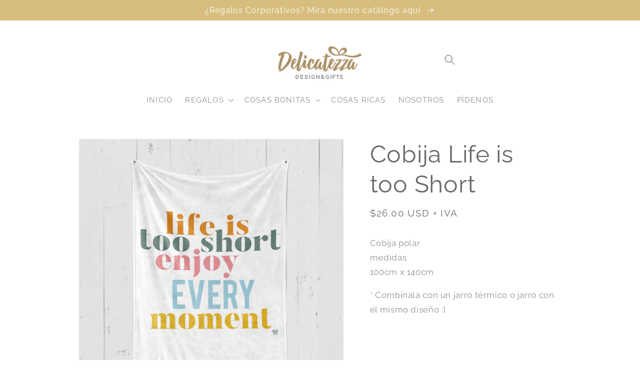

--- FILE ---
content_type: text/html; charset=utf-8
request_url: https://delicatezza.ec/products/cobija-lieistooshort
body_size: 25119
content:
<!doctype html>
<html class="no-js" lang="es">
  <head>
    <!-- Google tag (gtag.js) event -->
<script>
  gtag('event', 'view_item', {
    // <event_parameters>
  });
</script>

    


    <meta charset="utf-8">
    <meta http-equiv="X-UA-Compatible" content="IE=edge">
    <meta name="viewport" content="width=device-width,initial-scale=1">
    <meta name="theme-color" content="">
    <link rel="canonical" href="https://delicatezza.ec/products/cobija-lieistooshort">
    <link rel="preconnect" href="https://cdn.shopify.com" crossorigin><link rel="preconnect" href="https://fonts.shopifycdn.com" crossorigin><title>
      Cobija Life is too Short
 &ndash; Delicatezza </title>

    
      <meta name="description" content="Cobija polar medidas100cm x 140cm * Combínala con un jarro térmico o jarro con el mismo diseño :)">
    

    

<meta property="og:site_name" content="Delicatezza ">
<meta property="og:url" content="https://delicatezza.ec/products/cobija-lieistooshort">
<meta property="og:title" content="Cobija Life is too Short">
<meta property="og:type" content="product">
<meta property="og:description" content="Cobija polar medidas100cm x 140cm * Combínala con un jarro térmico o jarro con el mismo diseño :)"><meta property="og:image" content="http://delicatezza.ec/cdn/shop/products/cobija2_57ba561a-4863-4942-890e-d96eed3ff5c4.jpg?v=1645464684">
  <meta property="og:image:secure_url" content="https://delicatezza.ec/cdn/shop/products/cobija2_57ba561a-4863-4942-890e-d96eed3ff5c4.jpg?v=1645464684">
  <meta property="og:image:width" content="1200">
  <meta property="og:image:height" content="1200"><meta property="og:price:amount" content="26.00">
  <meta property="og:price:currency" content="USD"><meta name="twitter:card" content="summary_large_image">
<meta name="twitter:title" content="Cobija Life is too Short">
<meta name="twitter:description" content="Cobija polar medidas100cm x 140cm * Combínala con un jarro térmico o jarro con el mismo diseño :)">


    <script src="//delicatezza.ec/cdn/shop/t/16/assets/global.js?v=149496944046504657681666114620" defer="defer"></script>
    <script>window.performance && window.performance.mark && window.performance.mark('shopify.content_for_header.start');</script><meta name="facebook-domain-verification" content="ndbzisyob6qmk4yonl1eqjpw7uolch">
<meta id="shopify-digital-wallet" name="shopify-digital-wallet" content="/21936210000/digital_wallets/dialog">
<link rel="alternate" type="application/json+oembed" href="https://delicatezza.ec/products/cobija-lieistooshort.oembed">
<script async="async" src="/checkouts/internal/preloads.js?locale=es-EC"></script>
<script id="shopify-features" type="application/json">{"accessToken":"e387d26fcf0f1027ef96e22ade0bc346","betas":["rich-media-storefront-analytics"],"domain":"delicatezza.ec","predictiveSearch":true,"shopId":21936210000,"locale":"es"}</script>
<script>var Shopify = Shopify || {};
Shopify.shop = "delicatezza-gourmet.myshopify.com";
Shopify.locale = "es";
Shopify.currency = {"active":"USD","rate":"1.0"};
Shopify.country = "EC";
Shopify.theme = {"name":"Craft","id":121755402320,"schema_name":"Craft","schema_version":"5.0.1","theme_store_id":1368,"role":"main"};
Shopify.theme.handle = "null";
Shopify.theme.style = {"id":null,"handle":null};
Shopify.cdnHost = "delicatezza.ec/cdn";
Shopify.routes = Shopify.routes || {};
Shopify.routes.root = "/";</script>
<script type="module">!function(o){(o.Shopify=o.Shopify||{}).modules=!0}(window);</script>
<script>!function(o){function n(){var o=[];function n(){o.push(Array.prototype.slice.apply(arguments))}return n.q=o,n}var t=o.Shopify=o.Shopify||{};t.loadFeatures=n(),t.autoloadFeatures=n()}(window);</script>
<script id="shop-js-analytics" type="application/json">{"pageType":"product"}</script>
<script defer="defer" async type="module" src="//delicatezza.ec/cdn/shopifycloud/shop-js/modules/v2/client.init-shop-cart-sync_-aut3ZVe.es.esm.js"></script>
<script defer="defer" async type="module" src="//delicatezza.ec/cdn/shopifycloud/shop-js/modules/v2/chunk.common_jR-HGkUL.esm.js"></script>
<script type="module">
  await import("//delicatezza.ec/cdn/shopifycloud/shop-js/modules/v2/client.init-shop-cart-sync_-aut3ZVe.es.esm.js");
await import("//delicatezza.ec/cdn/shopifycloud/shop-js/modules/v2/chunk.common_jR-HGkUL.esm.js");

  window.Shopify.SignInWithShop?.initShopCartSync?.({"fedCMEnabled":true,"windoidEnabled":true});

</script>
<script>(function() {
  var isLoaded = false;
  function asyncLoad() {
    if (isLoaded) return;
    isLoaded = true;
    var urls = ["https:\/\/cdn.nfcube.com\/instafeed-70cba08191f9ef8ab0a7f4a95e6f5a9b.js?shop=delicatezza-gourmet.myshopify.com","https:\/\/cdn.robinpro.gallery\/js\/client.js?v=5ad0431\u0026shop=delicatezza-gourmet.myshopify.com"];
    for (var i = 0; i < urls.length; i++) {
      var s = document.createElement('script');
      s.type = 'text/javascript';
      s.async = true;
      s.src = urls[i];
      var x = document.getElementsByTagName('script')[0];
      x.parentNode.insertBefore(s, x);
    }
  };
  if(window.attachEvent) {
    window.attachEvent('onload', asyncLoad);
  } else {
    window.addEventListener('load', asyncLoad, false);
  }
})();</script>
<script id="__st">var __st={"a":21936210000,"offset":-18000,"reqid":"63434b56-18b6-4c35-9d0b-f7debd20a4ef-1769026733","pageurl":"delicatezza.ec\/products\/cobija-lieistooshort","u":"5068d0dd42b1","p":"product","rtyp":"product","rid":6649606635600};</script>
<script>window.ShopifyPaypalV4VisibilityTracking = true;</script>
<script id="captcha-bootstrap">!function(){'use strict';const t='contact',e='account',n='new_comment',o=[[t,t],['blogs',n],['comments',n],[t,'customer']],c=[[e,'customer_login'],[e,'guest_login'],[e,'recover_customer_password'],[e,'create_customer']],r=t=>t.map((([t,e])=>`form[action*='/${t}']:not([data-nocaptcha='true']) input[name='form_type'][value='${e}']`)).join(','),a=t=>()=>t?[...document.querySelectorAll(t)].map((t=>t.form)):[];function s(){const t=[...o],e=r(t);return a(e)}const i='password',u='form_key',d=['recaptcha-v3-token','g-recaptcha-response','h-captcha-response',i],f=()=>{try{return window.sessionStorage}catch{return}},m='__shopify_v',_=t=>t.elements[u];function p(t,e,n=!1){try{const o=window.sessionStorage,c=JSON.parse(o.getItem(e)),{data:r}=function(t){const{data:e,action:n}=t;return t[m]||n?{data:e,action:n}:{data:t,action:n}}(c);for(const[e,n]of Object.entries(r))t.elements[e]&&(t.elements[e].value=n);n&&o.removeItem(e)}catch(o){console.error('form repopulation failed',{error:o})}}const l='form_type',E='cptcha';function T(t){t.dataset[E]=!0}const w=window,h=w.document,L='Shopify',v='ce_forms',y='captcha';let A=!1;((t,e)=>{const n=(g='f06e6c50-85a8-45c8-87d0-21a2b65856fe',I='https://cdn.shopify.com/shopifycloud/storefront-forms-hcaptcha/ce_storefront_forms_captcha_hcaptcha.v1.5.2.iife.js',D={infoText:'Protegido por hCaptcha',privacyText:'Privacidad',termsText:'Términos'},(t,e,n)=>{const o=w[L][v],c=o.bindForm;if(c)return c(t,g,e,D).then(n);var r;o.q.push([[t,g,e,D],n]),r=I,A||(h.body.append(Object.assign(h.createElement('script'),{id:'captcha-provider',async:!0,src:r})),A=!0)});var g,I,D;w[L]=w[L]||{},w[L][v]=w[L][v]||{},w[L][v].q=[],w[L][y]=w[L][y]||{},w[L][y].protect=function(t,e){n(t,void 0,e),T(t)},Object.freeze(w[L][y]),function(t,e,n,w,h,L){const[v,y,A,g]=function(t,e,n){const i=e?o:[],u=t?c:[],d=[...i,...u],f=r(d),m=r(i),_=r(d.filter((([t,e])=>n.includes(e))));return[a(f),a(m),a(_),s()]}(w,h,L),I=t=>{const e=t.target;return e instanceof HTMLFormElement?e:e&&e.form},D=t=>v().includes(t);t.addEventListener('submit',(t=>{const e=I(t);if(!e)return;const n=D(e)&&!e.dataset.hcaptchaBound&&!e.dataset.recaptchaBound,o=_(e),c=g().includes(e)&&(!o||!o.value);(n||c)&&t.preventDefault(),c&&!n&&(function(t){try{if(!f())return;!function(t){const e=f();if(!e)return;const n=_(t);if(!n)return;const o=n.value;o&&e.removeItem(o)}(t);const e=Array.from(Array(32),(()=>Math.random().toString(36)[2])).join('');!function(t,e){_(t)||t.append(Object.assign(document.createElement('input'),{type:'hidden',name:u})),t.elements[u].value=e}(t,e),function(t,e){const n=f();if(!n)return;const o=[...t.querySelectorAll(`input[type='${i}']`)].map((({name:t})=>t)),c=[...d,...o],r={};for(const[a,s]of new FormData(t).entries())c.includes(a)||(r[a]=s);n.setItem(e,JSON.stringify({[m]:1,action:t.action,data:r}))}(t,e)}catch(e){console.error('failed to persist form',e)}}(e),e.submit())}));const S=(t,e)=>{t&&!t.dataset[E]&&(n(t,e.some((e=>e===t))),T(t))};for(const o of['focusin','change'])t.addEventListener(o,(t=>{const e=I(t);D(e)&&S(e,y())}));const B=e.get('form_key'),M=e.get(l),P=B&&M;t.addEventListener('DOMContentLoaded',(()=>{const t=y();if(P)for(const e of t)e.elements[l].value===M&&p(e,B);[...new Set([...A(),...v().filter((t=>'true'===t.dataset.shopifyCaptcha))])].forEach((e=>S(e,t)))}))}(h,new URLSearchParams(w.location.search),n,t,e,['guest_login'])})(!0,!0)}();</script>
<script integrity="sha256-4kQ18oKyAcykRKYeNunJcIwy7WH5gtpwJnB7kiuLZ1E=" data-source-attribution="shopify.loadfeatures" defer="defer" src="//delicatezza.ec/cdn/shopifycloud/storefront/assets/storefront/load_feature-a0a9edcb.js" crossorigin="anonymous"></script>
<script data-source-attribution="shopify.dynamic_checkout.dynamic.init">var Shopify=Shopify||{};Shopify.PaymentButton=Shopify.PaymentButton||{isStorefrontPortableWallets:!0,init:function(){window.Shopify.PaymentButton.init=function(){};var t=document.createElement("script");t.src="https://delicatezza.ec/cdn/shopifycloud/portable-wallets/latest/portable-wallets.es.js",t.type="module",document.head.appendChild(t)}};
</script>
<script data-source-attribution="shopify.dynamic_checkout.buyer_consent">
  function portableWalletsHideBuyerConsent(e){var t=document.getElementById("shopify-buyer-consent"),n=document.getElementById("shopify-subscription-policy-button");t&&n&&(t.classList.add("hidden"),t.setAttribute("aria-hidden","true"),n.removeEventListener("click",e))}function portableWalletsShowBuyerConsent(e){var t=document.getElementById("shopify-buyer-consent"),n=document.getElementById("shopify-subscription-policy-button");t&&n&&(t.classList.remove("hidden"),t.removeAttribute("aria-hidden"),n.addEventListener("click",e))}window.Shopify?.PaymentButton&&(window.Shopify.PaymentButton.hideBuyerConsent=portableWalletsHideBuyerConsent,window.Shopify.PaymentButton.showBuyerConsent=portableWalletsShowBuyerConsent);
</script>
<script data-source-attribution="shopify.dynamic_checkout.cart.bootstrap">document.addEventListener("DOMContentLoaded",(function(){function t(){return document.querySelector("shopify-accelerated-checkout-cart, shopify-accelerated-checkout")}if(t())Shopify.PaymentButton.init();else{new MutationObserver((function(e,n){t()&&(Shopify.PaymentButton.init(),n.disconnect())})).observe(document.body,{childList:!0,subtree:!0})}}));
</script>
<script id="sections-script" data-sections="header,footer" defer="defer" src="//delicatezza.ec/cdn/shop/t/16/compiled_assets/scripts.js?v=3946"></script>
<script>window.performance && window.performance.mark && window.performance.mark('shopify.content_for_header.end');</script>


    <style data-shopify>
      @font-face {
  font-family: Raleway;
  font-weight: 400;
  font-style: normal;
  font-display: swap;
  src: url("//delicatezza.ec/cdn/fonts/raleway/raleway_n4.2c76ddd103ff0f30b1230f13e160330ff8b2c68a.woff2") format("woff2"),
       url("//delicatezza.ec/cdn/fonts/raleway/raleway_n4.c057757dddc39994ad5d9c9f58e7c2c2a72359a9.woff") format("woff");
}

      @font-face {
  font-family: Raleway;
  font-weight: 700;
  font-style: normal;
  font-display: swap;
  src: url("//delicatezza.ec/cdn/fonts/raleway/raleway_n7.740cf9e1e4566800071db82eeca3cca45f43ba63.woff2") format("woff2"),
       url("//delicatezza.ec/cdn/fonts/raleway/raleway_n7.84943791ecde186400af8db54cf3b5b5e5049a8f.woff") format("woff");
}

      @font-face {
  font-family: Raleway;
  font-weight: 400;
  font-style: italic;
  font-display: swap;
  src: url("//delicatezza.ec/cdn/fonts/raleway/raleway_i4.aaa73a72f55a5e60da3e9a082717e1ed8f22f0a2.woff2") format("woff2"),
       url("//delicatezza.ec/cdn/fonts/raleway/raleway_i4.650670cc243082f8988ecc5576b6d613cfd5a8ee.woff") format("woff");
}

      @font-face {
  font-family: Raleway;
  font-weight: 700;
  font-style: italic;
  font-display: swap;
  src: url("//delicatezza.ec/cdn/fonts/raleway/raleway_i7.6d68e3c55f3382a6b4f1173686f538d89ce56dbc.woff2") format("woff2"),
       url("//delicatezza.ec/cdn/fonts/raleway/raleway_i7.ed82a5a5951418ec5b6b0a5010cb65216574b2bd.woff") format("woff");
}

      @font-face {
  font-family: Raleway;
  font-weight: 400;
  font-style: normal;
  font-display: swap;
  src: url("//delicatezza.ec/cdn/fonts/raleway/raleway_n4.2c76ddd103ff0f30b1230f13e160330ff8b2c68a.woff2") format("woff2"),
       url("//delicatezza.ec/cdn/fonts/raleway/raleway_n4.c057757dddc39994ad5d9c9f58e7c2c2a72359a9.woff") format("woff");
}


      :root {
        --font-body-family: Raleway, sans-serif;
        --font-body-style: normal;
        --font-body-weight: 400;
        --font-body-weight-bold: 700;

        --font-heading-family: Raleway, sans-serif;
        --font-heading-style: normal;
        --font-heading-weight: 400;

        --font-body-scale: 1.05;
        --font-heading-scale: 1.1428571428571428;

        --color-base-text: 105, 105, 105;
        --color-shadow: 105, 105, 105;
        --color-base-background-1: 255, 255, 255;
        --color-base-background-2: 255, 255, 255;
        --color-base-solid-button-labels: 255, 255, 255;
        --color-base-outline-button-labels: 80, 86, 85;
        --color-base-accent-1: 44, 51, 47;
        --color-base-accent-2: 216, 190, 126;
        --payment-terms-background-color: #ffffff;

        --gradient-base-background-1: #ffffff;
        --gradient-base-background-2: linear-gradient(180deg, rgba(NaN, NaN, NaN, 1), rgba(127, 72, 176, 1) 50%, rgba(48, 145, 211, 1) 100%);
        --gradient-base-accent-1: #2C332F;
        --gradient-base-accent-2: #d8be7e;

        --media-padding: px;
        --media-border-opacity: 0.1;
        --media-border-width: 0px;
        --media-radius: 0px;
        --media-shadow-opacity: 0.0;
        --media-shadow-horizontal-offset: 0px;
        --media-shadow-vertical-offset: 6px;
        --media-shadow-blur-radius: 5px;
        --media-shadow-visible: 0;

        --page-width: 100rem;
        --page-width-margin: 0rem;

        --product-card-image-padding: 0.0rem;
        --product-card-corner-radius: 0.6rem;
        --product-card-text-alignment: center;
        --product-card-border-width: 0.1rem;
        --product-card-border-opacity: 0.1;
        --product-card-shadow-opacity: 0.0;
        --product-card-shadow-visible: 0;
        --product-card-shadow-horizontal-offset: 0.0rem;
        --product-card-shadow-vertical-offset: 0.4rem;
        --product-card-shadow-blur-radius: 0.5rem;

        --collection-card-image-padding: 0.0rem;
        --collection-card-corner-radius: 0.0rem;
        --collection-card-text-alignment: left;
        --collection-card-border-width: 0.0rem;
        --collection-card-border-opacity: 0.05;
        --collection-card-shadow-opacity: 0.0;
        --collection-card-shadow-visible: 0;
        --collection-card-shadow-horizontal-offset: -1.8rem;
        --collection-card-shadow-vertical-offset: 0.4rem;
        --collection-card-shadow-blur-radius: 3.0rem;

        --blog-card-image-padding: 0.0rem;
        --blog-card-corner-radius: 0.6rem;
        --blog-card-text-alignment: left;
        --blog-card-border-width: 0.1rem;
        --blog-card-border-opacity: 0.1;
        --blog-card-shadow-opacity: 0.0;
        --blog-card-shadow-visible: 0;
        --blog-card-shadow-horizontal-offset: 0.0rem;
        --blog-card-shadow-vertical-offset: 0.4rem;
        --blog-card-shadow-blur-radius: 0.5rem;

        --badge-corner-radius: 0.6rem;

        --popup-border-width: 1px;
        --popup-border-opacity: 0.5;
        --popup-corner-radius: 6px;
        --popup-shadow-opacity: 0.0;
        --popup-shadow-horizontal-offset: 0px;
        --popup-shadow-vertical-offset: 4px;
        --popup-shadow-blur-radius: 5px;

        --drawer-border-width: 1px;
        --drawer-border-opacity: 0.1;
        --drawer-shadow-opacity: 0.0;
        --drawer-shadow-horizontal-offset: 0px;
        --drawer-shadow-vertical-offset: 4px;
        --drawer-shadow-blur-radius: 5px;

        --spacing-sections-desktop: 0px;
        --spacing-sections-mobile: 0px;

        --grid-desktop-vertical-spacing: 20px;
        --grid-desktop-horizontal-spacing: 20px;
        --grid-mobile-vertical-spacing: 10px;
        --grid-mobile-horizontal-spacing: 10px;

        --text-boxes-border-opacity: 0.1;
        --text-boxes-border-width: 0px;
        --text-boxes-radius: 0px;
        --text-boxes-shadow-opacity: 0.0;
        --text-boxes-shadow-visible: 0;
        --text-boxes-shadow-horizontal-offset: 0px;
        --text-boxes-shadow-vertical-offset: 4px;
        --text-boxes-shadow-blur-radius: 5px;

        --buttons-radius: 6px;
        --buttons-radius-outset: 7px;
        --buttons-border-width: 1px;
        --buttons-border-opacity: 1.0;
        --buttons-shadow-opacity: 0.0;
        --buttons-shadow-visible: 0;
        --buttons-shadow-horizontal-offset: 0px;
        --buttons-shadow-vertical-offset: 4px;
        --buttons-shadow-blur-radius: 5px;
        --buttons-border-offset: 0.3px;

        --inputs-radius: 6px;
        --inputs-border-width: 1px;
        --inputs-border-opacity: 0.55;
        --inputs-shadow-opacity: 0.0;
        --inputs-shadow-horizontal-offset: 0px;
        --inputs-margin-offset: 0px;
        --inputs-shadow-vertical-offset: -6px;
        --inputs-shadow-blur-radius: 5px;
        --inputs-radius-outset: 7px;

        --variant-pills-radius: 40px;
        --variant-pills-border-width: 1px;
        --variant-pills-border-opacity: 0.55;
        --variant-pills-shadow-opacity: 0.0;
        --variant-pills-shadow-horizontal-offset: 0px;
        --variant-pills-shadow-vertical-offset: 4px;
        --variant-pills-shadow-blur-radius: 5px;
      }

     
      *,
      *::before,
      *::after {
        box-sizing: inherit;
      }

      html {
        box-sizing: border-box;
        font-size: calc(var(--font-body-scale) * 62.5%);
        height: 100%;
      }


      body {
        display: grid;
        grid-template-rows: auto auto 1fr auto;
        grid-template-columns: 100%;
        min-height: 100%;
        margin: 0;
        font-size: 1.5rem;
        letter-spacing: 0.06rem;
        line-height: calc(1 + 0.8 / var(--font-body-scale));
        font-family: var(--font-body-family);
        font-style: var(--font-body-style);
        font-weight: var(--font-body-weight);
      }

      @media screen and (min-width: 750px) {
        body {
          font-size: 1.6rem;
        }
      }
    </style>

    <link href="//delicatezza.ec/cdn/shop/t/16/assets/base.css?v=84321136812137007221700238441" rel="stylesheet" type="text/css" media="all" />
<link href="//delicatezza.ec/cdn/shop/t/16/assets/delicatezza.css?v=7114470981436233941666133336" rel="stylesheet" type="text/css" media="all" />
<link rel="preload" as="font" href="//delicatezza.ec/cdn/fonts/raleway/raleway_n4.2c76ddd103ff0f30b1230f13e160330ff8b2c68a.woff2" type="font/woff2" crossorigin><link rel="preload" as="font" href="//delicatezza.ec/cdn/fonts/raleway/raleway_n4.2c76ddd103ff0f30b1230f13e160330ff8b2c68a.woff2" type="font/woff2" crossorigin><link rel="stylesheet" href="//delicatezza.ec/cdn/shop/t/16/assets/component-predictive-search.css?v=83512081251802922551666114620" media="print" onload="this.media='all'"><script>document.documentElement.className = document.documentElement.className.replace('no-js', 'js');
    if (Shopify.designMode) {
      document.documentElement.classList.add('shopify-design-mode');
    }
    </script>
  <script>window.is_hulkpo_installed=true</script><!-- BEGIN app block: shopify://apps/gsc-instagram-feed/blocks/embed/96970b1b-b770-454f-b16b-51f47e1aa4ed --><script>
  try {
    window.GSC_INSTAFEED_WIDGETS = [{"key":"GSC-ilPZHZFPGBJSAtt","popup":{"avatar":true,"caption":true,"username":true,"likeCount":true,"permalink":true,"commentsCount":true,"permalinkText":"View post"},"blocks":[{"id":"heading-KpesUXlTOSEF","type":"heading","align":"center","color":"#000000","value":"Follow us on Instagram","enabled":true,"padding":{"mobile":{},"desktop":{}},"fontWeight":"600","textTransform":"unset","mobileFontSize":"24px","desktopFontSize":"28px"},{"id":"text-exFMkFuXIgpm","type":"text","align":"center","color":"#616161","value":"Join our community for daily inspiration and a closer look at our creations","enabled":true,"padding":{"mobile":{"bottom":"8px"},"desktop":{"bottom":"12px"}},"fontWeight":"400","textTransform":"unset","mobileFontSize":"14px","desktopFontSize":"16px"},{"id":"posts-nWfGwcFeBaVq","type":"posts","aspect":"1:1","radius":{"mobile":"8px","desktop":"12px"},"enabled":true,"padding":{"mobile":{},"desktop":{}},"hoverEffects":{"caption":false,"enabled":true,"instLogo":true,"likeCount":true,"commentsCount":true},"videoAutoplay":true,"mediaClickAction":"popup","showMediaTypeIcon":true},{"id":"button-iEZacPnBQFsb","href":"https://instagram.com/delicatezza.ec","type":"button","label":"Visit Instagram","width":"content","border":{"size":"2px","color":"#000000","enabled":false},"margin":{"mobile":{"top":"8px","left":"0px","right":"0px","bottom":"0px"},"desktop":{"top":"12px","left":"0px","right":"0px","bottom":"0px"}},"radius":{"value":"12px","enabled":true},"target":"_blank","enabled":true,"padding":{"mobile":{"top":"14px","left":"32px","right":"32px","bottom":"14px"},"desktop":{"top":"16px","left":"48px","right":"48px","bottom":"16px"}},"textColor":"#ffffff","background":{"blur":"0px","color":"#000000","enabled":true},"fontWeight":"600","textTransform":"unset","mobileFontSize":"13px","desktopFontSize":"15px","mobileLetterSpacing":"0","desktopLetterSpacing":"0"}],"enabled":true,"general":{"breakpoint":"768px","updateInterval":"day"},"container":{"margin":{"mobile":{"top":"0px","left":"0px","right":"0px","bottom":"0px"},"desktop":{"top":"0px","left":"0px","right":"0px","bottom":"0px"}},"radius":{"value":"0px","enabled":true},"padding":{"mobile":{"top":"48px","left":"16px","right":"16px","bottom":"48px"},"desktop":{"top":"80px","left":"20px","right":"20px","bottom":"80px"}},"background":{"blur":"0px","color":"#ffffff","enabled":true},"containerWidthType":"full","containerWidthValue":"1024px"},"hasGscLogo":true,"mobileLayout":{"grid":{"gap":"4px","rowCount":2,"columnCount":3},"mode":"auto","variant":"carousel","carousel":{"gap":"4px","autoplay":{"speed":3,"enabled":true},"mediaCount":20,"columnCount":2},"autoConfig":{"grid":{"gap":"4px","rowCount":2,"columnCount":3},"variant":"carousel","carousel":{"gap":"4px","autoplay":{"speed":3,"enabled":true},"mediaCount":20,"columnCount":2}}},"desktopLayout":{"grid":{"gap":"12px","rowCount":2,"columnCount":5},"variant":"carousel","carousel":{"gap":"12px","arrows":"always","autoplay":{"speed":3,"enabled":true},"mediaCount":20,"columnCount":5}}},{"key":"GSC-KqYBLMeepvIutzd","popup":{"avatar":true,"caption":true,"username":true,"likeCount":true,"permalink":true,"commentsCount":true,"permalinkText":"View post"},"blocks":[{"id":"heading-ItZFWgHgBLuS","type":"heading","align":"center","color":"#000000","value":"Síguenos en Instagram :)","enabled":true,"padding":{"mobile":{},"desktop":{}},"fontWeight":"600","textTransform":"unset","mobileFontSize":"24px","desktopFontSize":"28px"},{"id":"text-zCvODOGrrwHg","type":"text","align":"center","color":"#616161","value":"","enabled":true,"padding":{"mobile":{"bottom":"8px"},"desktop":{"bottom":"12px"}},"fontWeight":"400","textTransform":"unset","mobileFontSize":"14px","desktopFontSize":"16px"},{"id":"posts-nSFydAtouWTR","type":"posts","aspect":"1:1","radius":{"mobile":"8px","desktop":"15px"},"enabled":true,"padding":{"mobile":{},"desktop":{}},"hoverEffects":{"caption":false,"enabled":true,"instLogo":true,"likeCount":true,"commentsCount":true},"videoAutoplay":true,"mediaClickAction":"popup","showMediaTypeIcon":true},{"id":"button-ueJWMUvJEfPr","href":"https://instagram.com/delicatezza.ec","type":"button","label":"Visita nuestro Insta","width":"content","border":{"size":"2px","color":"#000000","enabled":false},"margin":{"mobile":{"top":"8px","left":"0px","right":"0px","bottom":"0px"},"desktop":{"top":"12px","left":"0px","right":"0px","bottom":"0px"}},"radius":{"value":"12px","enabled":true},"target":"_blank","enabled":true,"padding":{"mobile":{"top":"14px","left":"32px","right":"32px","bottom":"14px"},"desktop":{"top":"16px","left":"48px","right":"48px","bottom":"16px"}},"textColor":"#ffffff","background":{"blur":"0px","color":"rgba(0,0,0,0.42)","enabled":true},"fontWeight":"600","textTransform":"unset","mobileFontSize":"13px","desktopFontSize":"15px","mobileLetterSpacing":"0","desktopLetterSpacing":"0"}],"enabled":true,"general":{"breakpoint":"768px","updateInterval":"day"},"container":{"margin":{"mobile":{"top":"0px","left":"0px","right":"0px","bottom":"0px"},"desktop":{"top":"0px","left":"0px","right":"0px","bottom":"0px"}},"radius":{"value":"0px","enabled":true},"padding":{"mobile":{"top":"48px","left":"16px","right":"16px","bottom":"48px"},"desktop":{"top":"80px","left":"20px","right":"20px","bottom":"80px"}},"background":{"blur":"0px","color":"#ffffff","enabled":true},"containerWidthType":"fixed","containerWidthValue":"1024px"},"hasGscLogo":true,"mobileLayout":{"grid":{"gap":"4px","rowCount":2,"columnCount":3},"mode":"auto","variant":"carousel","carousel":{"gap":"4px","autoplay":{"speed":3,"enabled":true},"mediaCount":20,"columnCount":2},"autoConfig":{"grid":{"gap":"4px","rowCount":2,"columnCount":3},"variant":"carousel","carousel":{"gap":"4px","autoplay":{"speed":3,"enabled":true},"mediaCount":14,"columnCount":2}}},"desktopLayout":{"grid":{"gap":"12px","rowCount":2,"columnCount":5},"variant":"carousel","carousel":{"gap":"12px","arrows":"always","autoplay":{"speed":3,"enabled":true},"mediaCount":14,"columnCount":7}}}]
  } catch (e) {
    console.log(e);
  }
</script>


<!-- END app block --><!-- BEGIN app block: shopify://apps/pagefly-page-builder/blocks/app-embed/83e179f7-59a0-4589-8c66-c0dddf959200 -->

<!-- BEGIN app snippet: pagefly-cro-ab-testing-main -->







<script>
  ;(function () {
    const url = new URL(window.location)
    const viewParam = url.searchParams.get('view')
    if (viewParam && viewParam.includes('variant-pf-')) {
      url.searchParams.set('pf_v', viewParam)
      url.searchParams.delete('view')
      window.history.replaceState({}, '', url)
    }
  })()
</script>



<script type='module'>
  
  window.PAGEFLY_CRO = window.PAGEFLY_CRO || {}

  window.PAGEFLY_CRO['data_debug'] = {
    original_template_suffix: "all_products",
    allow_ab_test: false,
    ab_test_start_time: 0,
    ab_test_end_time: 0,
    today_date_time: 1769026733000,
  }
  window.PAGEFLY_CRO['GA4'] = { enabled: false}
</script>

<!-- END app snippet -->








  <script src='https://cdn.shopify.com/extensions/019bb4f9-aed6-78a3-be91-e9d44663e6bf/pagefly-page-builder-215/assets/pagefly-helper.js' defer='defer'></script>

  <script src='https://cdn.shopify.com/extensions/019bb4f9-aed6-78a3-be91-e9d44663e6bf/pagefly-page-builder-215/assets/pagefly-general-helper.js' defer='defer'></script>

  <script src='https://cdn.shopify.com/extensions/019bb4f9-aed6-78a3-be91-e9d44663e6bf/pagefly-page-builder-215/assets/pagefly-snap-slider.js' defer='defer'></script>

  <script src='https://cdn.shopify.com/extensions/019bb4f9-aed6-78a3-be91-e9d44663e6bf/pagefly-page-builder-215/assets/pagefly-slideshow-v3.js' defer='defer'></script>

  <script src='https://cdn.shopify.com/extensions/019bb4f9-aed6-78a3-be91-e9d44663e6bf/pagefly-page-builder-215/assets/pagefly-slideshow-v4.js' defer='defer'></script>

  <script src='https://cdn.shopify.com/extensions/019bb4f9-aed6-78a3-be91-e9d44663e6bf/pagefly-page-builder-215/assets/pagefly-glider.js' defer='defer'></script>

  <script src='https://cdn.shopify.com/extensions/019bb4f9-aed6-78a3-be91-e9d44663e6bf/pagefly-page-builder-215/assets/pagefly-slideshow-v1-v2.js' defer='defer'></script>

  <script src='https://cdn.shopify.com/extensions/019bb4f9-aed6-78a3-be91-e9d44663e6bf/pagefly-page-builder-215/assets/pagefly-product-media.js' defer='defer'></script>

  <script src='https://cdn.shopify.com/extensions/019bb4f9-aed6-78a3-be91-e9d44663e6bf/pagefly-page-builder-215/assets/pagefly-product.js' defer='defer'></script>


<script id='pagefly-helper-data' type='application/json'>
  {
    "page_optimization": {
      "assets_prefetching": false
    },
    "elements_asset_mapper": {
      "Accordion": "https://cdn.shopify.com/extensions/019bb4f9-aed6-78a3-be91-e9d44663e6bf/pagefly-page-builder-215/assets/pagefly-accordion.js",
      "Accordion3": "https://cdn.shopify.com/extensions/019bb4f9-aed6-78a3-be91-e9d44663e6bf/pagefly-page-builder-215/assets/pagefly-accordion3.js",
      "CountDown": "https://cdn.shopify.com/extensions/019bb4f9-aed6-78a3-be91-e9d44663e6bf/pagefly-page-builder-215/assets/pagefly-countdown.js",
      "GMap1": "https://cdn.shopify.com/extensions/019bb4f9-aed6-78a3-be91-e9d44663e6bf/pagefly-page-builder-215/assets/pagefly-gmap.js",
      "GMap2": "https://cdn.shopify.com/extensions/019bb4f9-aed6-78a3-be91-e9d44663e6bf/pagefly-page-builder-215/assets/pagefly-gmap.js",
      "GMapBasicV2": "https://cdn.shopify.com/extensions/019bb4f9-aed6-78a3-be91-e9d44663e6bf/pagefly-page-builder-215/assets/pagefly-gmap.js",
      "GMapAdvancedV2": "https://cdn.shopify.com/extensions/019bb4f9-aed6-78a3-be91-e9d44663e6bf/pagefly-page-builder-215/assets/pagefly-gmap.js",
      "HTML.Video": "https://cdn.shopify.com/extensions/019bb4f9-aed6-78a3-be91-e9d44663e6bf/pagefly-page-builder-215/assets/pagefly-htmlvideo.js",
      "HTML.Video2": "https://cdn.shopify.com/extensions/019bb4f9-aed6-78a3-be91-e9d44663e6bf/pagefly-page-builder-215/assets/pagefly-htmlvideo2.js",
      "HTML.Video3": "https://cdn.shopify.com/extensions/019bb4f9-aed6-78a3-be91-e9d44663e6bf/pagefly-page-builder-215/assets/pagefly-htmlvideo2.js",
      "BackgroundVideo": "https://cdn.shopify.com/extensions/019bb4f9-aed6-78a3-be91-e9d44663e6bf/pagefly-page-builder-215/assets/pagefly-htmlvideo2.js",
      "Instagram": "https://cdn.shopify.com/extensions/019bb4f9-aed6-78a3-be91-e9d44663e6bf/pagefly-page-builder-215/assets/pagefly-instagram.js",
      "Instagram2": "https://cdn.shopify.com/extensions/019bb4f9-aed6-78a3-be91-e9d44663e6bf/pagefly-page-builder-215/assets/pagefly-instagram.js",
      "Insta3": "https://cdn.shopify.com/extensions/019bb4f9-aed6-78a3-be91-e9d44663e6bf/pagefly-page-builder-215/assets/pagefly-instagram3.js",
      "Tabs": "https://cdn.shopify.com/extensions/019bb4f9-aed6-78a3-be91-e9d44663e6bf/pagefly-page-builder-215/assets/pagefly-tab.js",
      "Tabs3": "https://cdn.shopify.com/extensions/019bb4f9-aed6-78a3-be91-e9d44663e6bf/pagefly-page-builder-215/assets/pagefly-tab3.js",
      "ProductBox": "https://cdn.shopify.com/extensions/019bb4f9-aed6-78a3-be91-e9d44663e6bf/pagefly-page-builder-215/assets/pagefly-cart.js",
      "FBPageBox2": "https://cdn.shopify.com/extensions/019bb4f9-aed6-78a3-be91-e9d44663e6bf/pagefly-page-builder-215/assets/pagefly-facebook.js",
      "FBLikeButton2": "https://cdn.shopify.com/extensions/019bb4f9-aed6-78a3-be91-e9d44663e6bf/pagefly-page-builder-215/assets/pagefly-facebook.js",
      "TwitterFeed2": "https://cdn.shopify.com/extensions/019bb4f9-aed6-78a3-be91-e9d44663e6bf/pagefly-page-builder-215/assets/pagefly-twitter.js",
      "Paragraph4": "https://cdn.shopify.com/extensions/019bb4f9-aed6-78a3-be91-e9d44663e6bf/pagefly-page-builder-215/assets/pagefly-paragraph4.js",

      "AliReviews": "https://cdn.shopify.com/extensions/019bb4f9-aed6-78a3-be91-e9d44663e6bf/pagefly-page-builder-215/assets/pagefly-3rd-elements.js",
      "BackInStock": "https://cdn.shopify.com/extensions/019bb4f9-aed6-78a3-be91-e9d44663e6bf/pagefly-page-builder-215/assets/pagefly-3rd-elements.js",
      "GloboBackInStock": "https://cdn.shopify.com/extensions/019bb4f9-aed6-78a3-be91-e9d44663e6bf/pagefly-page-builder-215/assets/pagefly-3rd-elements.js",
      "GrowaveWishlist": "https://cdn.shopify.com/extensions/019bb4f9-aed6-78a3-be91-e9d44663e6bf/pagefly-page-builder-215/assets/pagefly-3rd-elements.js",
      "InfiniteOptionsShopPad": "https://cdn.shopify.com/extensions/019bb4f9-aed6-78a3-be91-e9d44663e6bf/pagefly-page-builder-215/assets/pagefly-3rd-elements.js",
      "InkybayProductPersonalizer": "https://cdn.shopify.com/extensions/019bb4f9-aed6-78a3-be91-e9d44663e6bf/pagefly-page-builder-215/assets/pagefly-3rd-elements.js",
      "LimeSpot": "https://cdn.shopify.com/extensions/019bb4f9-aed6-78a3-be91-e9d44663e6bf/pagefly-page-builder-215/assets/pagefly-3rd-elements.js",
      "Loox": "https://cdn.shopify.com/extensions/019bb4f9-aed6-78a3-be91-e9d44663e6bf/pagefly-page-builder-215/assets/pagefly-3rd-elements.js",
      "Opinew": "https://cdn.shopify.com/extensions/019bb4f9-aed6-78a3-be91-e9d44663e6bf/pagefly-page-builder-215/assets/pagefly-3rd-elements.js",
      "Powr": "https://cdn.shopify.com/extensions/019bb4f9-aed6-78a3-be91-e9d44663e6bf/pagefly-page-builder-215/assets/pagefly-3rd-elements.js",
      "ProductReviews": "https://cdn.shopify.com/extensions/019bb4f9-aed6-78a3-be91-e9d44663e6bf/pagefly-page-builder-215/assets/pagefly-3rd-elements.js",
      "PushOwl": "https://cdn.shopify.com/extensions/019bb4f9-aed6-78a3-be91-e9d44663e6bf/pagefly-page-builder-215/assets/pagefly-3rd-elements.js",
      "ReCharge": "https://cdn.shopify.com/extensions/019bb4f9-aed6-78a3-be91-e9d44663e6bf/pagefly-page-builder-215/assets/pagefly-3rd-elements.js",
      "Rivyo": "https://cdn.shopify.com/extensions/019bb4f9-aed6-78a3-be91-e9d44663e6bf/pagefly-page-builder-215/assets/pagefly-3rd-elements.js",
      "TrackingMore": "https://cdn.shopify.com/extensions/019bb4f9-aed6-78a3-be91-e9d44663e6bf/pagefly-page-builder-215/assets/pagefly-3rd-elements.js",
      "Vitals": "https://cdn.shopify.com/extensions/019bb4f9-aed6-78a3-be91-e9d44663e6bf/pagefly-page-builder-215/assets/pagefly-3rd-elements.js",
      "Wiser": "https://cdn.shopify.com/extensions/019bb4f9-aed6-78a3-be91-e9d44663e6bf/pagefly-page-builder-215/assets/pagefly-3rd-elements.js"
    },
    "custom_elements_mapper": {
      "pf-click-action-element": "https://cdn.shopify.com/extensions/019bb4f9-aed6-78a3-be91-e9d44663e6bf/pagefly-page-builder-215/assets/pagefly-click-action-element.js",
      "pf-dialog-element": "https://cdn.shopify.com/extensions/019bb4f9-aed6-78a3-be91-e9d44663e6bf/pagefly-page-builder-215/assets/pagefly-dialog-element.js"
    }
  }
</script>


<!-- END app block --><script src="https://cdn.shopify.com/extensions/0199e776-da15-7f04-8431-019361815ca9/instafeed-app-root-44/assets/gsc-instafeed-widget.js" type="text/javascript" defer="defer"></script>
<link href="https://monorail-edge.shopifysvc.com" rel="dns-prefetch">
<script>(function(){if ("sendBeacon" in navigator && "performance" in window) {try {var session_token_from_headers = performance.getEntriesByType('navigation')[0].serverTiming.find(x => x.name == '_s').description;} catch {var session_token_from_headers = undefined;}var session_cookie_matches = document.cookie.match(/_shopify_s=([^;]*)/);var session_token_from_cookie = session_cookie_matches && session_cookie_matches.length === 2 ? session_cookie_matches[1] : "";var session_token = session_token_from_headers || session_token_from_cookie || "";function handle_abandonment_event(e) {var entries = performance.getEntries().filter(function(entry) {return /monorail-edge.shopifysvc.com/.test(entry.name);});if (!window.abandonment_tracked && entries.length === 0) {window.abandonment_tracked = true;var currentMs = Date.now();var navigation_start = performance.timing.navigationStart;var payload = {shop_id: 21936210000,url: window.location.href,navigation_start,duration: currentMs - navigation_start,session_token,page_type: "product"};window.navigator.sendBeacon("https://monorail-edge.shopifysvc.com/v1/produce", JSON.stringify({schema_id: "online_store_buyer_site_abandonment/1.1",payload: payload,metadata: {event_created_at_ms: currentMs,event_sent_at_ms: currentMs}}));}}window.addEventListener('pagehide', handle_abandonment_event);}}());</script>
<script id="web-pixels-manager-setup">(function e(e,d,r,n,o){if(void 0===o&&(o={}),!Boolean(null===(a=null===(i=window.Shopify)||void 0===i?void 0:i.analytics)||void 0===a?void 0:a.replayQueue)){var i,a;window.Shopify=window.Shopify||{};var t=window.Shopify;t.analytics=t.analytics||{};var s=t.analytics;s.replayQueue=[],s.publish=function(e,d,r){return s.replayQueue.push([e,d,r]),!0};try{self.performance.mark("wpm:start")}catch(e){}var l=function(){var e={modern:/Edge?\/(1{2}[4-9]|1[2-9]\d|[2-9]\d{2}|\d{4,})\.\d+(\.\d+|)|Firefox\/(1{2}[4-9]|1[2-9]\d|[2-9]\d{2}|\d{4,})\.\d+(\.\d+|)|Chrom(ium|e)\/(9{2}|\d{3,})\.\d+(\.\d+|)|(Maci|X1{2}).+ Version\/(15\.\d+|(1[6-9]|[2-9]\d|\d{3,})\.\d+)([,.]\d+|)( \(\w+\)|)( Mobile\/\w+|) Safari\/|Chrome.+OPR\/(9{2}|\d{3,})\.\d+\.\d+|(CPU[ +]OS|iPhone[ +]OS|CPU[ +]iPhone|CPU IPhone OS|CPU iPad OS)[ +]+(15[._]\d+|(1[6-9]|[2-9]\d|\d{3,})[._]\d+)([._]\d+|)|Android:?[ /-](13[3-9]|1[4-9]\d|[2-9]\d{2}|\d{4,})(\.\d+|)(\.\d+|)|Android.+Firefox\/(13[5-9]|1[4-9]\d|[2-9]\d{2}|\d{4,})\.\d+(\.\d+|)|Android.+Chrom(ium|e)\/(13[3-9]|1[4-9]\d|[2-9]\d{2}|\d{4,})\.\d+(\.\d+|)|SamsungBrowser\/([2-9]\d|\d{3,})\.\d+/,legacy:/Edge?\/(1[6-9]|[2-9]\d|\d{3,})\.\d+(\.\d+|)|Firefox\/(5[4-9]|[6-9]\d|\d{3,})\.\d+(\.\d+|)|Chrom(ium|e)\/(5[1-9]|[6-9]\d|\d{3,})\.\d+(\.\d+|)([\d.]+$|.*Safari\/(?![\d.]+ Edge\/[\d.]+$))|(Maci|X1{2}).+ Version\/(10\.\d+|(1[1-9]|[2-9]\d|\d{3,})\.\d+)([,.]\d+|)( \(\w+\)|)( Mobile\/\w+|) Safari\/|Chrome.+OPR\/(3[89]|[4-9]\d|\d{3,})\.\d+\.\d+|(CPU[ +]OS|iPhone[ +]OS|CPU[ +]iPhone|CPU IPhone OS|CPU iPad OS)[ +]+(10[._]\d+|(1[1-9]|[2-9]\d|\d{3,})[._]\d+)([._]\d+|)|Android:?[ /-](13[3-9]|1[4-9]\d|[2-9]\d{2}|\d{4,})(\.\d+|)(\.\d+|)|Mobile Safari.+OPR\/([89]\d|\d{3,})\.\d+\.\d+|Android.+Firefox\/(13[5-9]|1[4-9]\d|[2-9]\d{2}|\d{4,})\.\d+(\.\d+|)|Android.+Chrom(ium|e)\/(13[3-9]|1[4-9]\d|[2-9]\d{2}|\d{4,})\.\d+(\.\d+|)|Android.+(UC? ?Browser|UCWEB|U3)[ /]?(15\.([5-9]|\d{2,})|(1[6-9]|[2-9]\d|\d{3,})\.\d+)\.\d+|SamsungBrowser\/(5\.\d+|([6-9]|\d{2,})\.\d+)|Android.+MQ{2}Browser\/(14(\.(9|\d{2,})|)|(1[5-9]|[2-9]\d|\d{3,})(\.\d+|))(\.\d+|)|K[Aa][Ii]OS\/(3\.\d+|([4-9]|\d{2,})\.\d+)(\.\d+|)/},d=e.modern,r=e.legacy,n=navigator.userAgent;return n.match(d)?"modern":n.match(r)?"legacy":"unknown"}(),u="modern"===l?"modern":"legacy",c=(null!=n?n:{modern:"",legacy:""})[u],f=function(e){return[e.baseUrl,"/wpm","/b",e.hashVersion,"modern"===e.buildTarget?"m":"l",".js"].join("")}({baseUrl:d,hashVersion:r,buildTarget:u}),m=function(e){var d=e.version,r=e.bundleTarget,n=e.surface,o=e.pageUrl,i=e.monorailEndpoint;return{emit:function(e){var a=e.status,t=e.errorMsg,s=(new Date).getTime(),l=JSON.stringify({metadata:{event_sent_at_ms:s},events:[{schema_id:"web_pixels_manager_load/3.1",payload:{version:d,bundle_target:r,page_url:o,status:a,surface:n,error_msg:t},metadata:{event_created_at_ms:s}}]});if(!i)return console&&console.warn&&console.warn("[Web Pixels Manager] No Monorail endpoint provided, skipping logging."),!1;try{return self.navigator.sendBeacon.bind(self.navigator)(i,l)}catch(e){}var u=new XMLHttpRequest;try{return u.open("POST",i,!0),u.setRequestHeader("Content-Type","text/plain"),u.send(l),!0}catch(e){return console&&console.warn&&console.warn("[Web Pixels Manager] Got an unhandled error while logging to Monorail."),!1}}}}({version:r,bundleTarget:l,surface:e.surface,pageUrl:self.location.href,monorailEndpoint:e.monorailEndpoint});try{o.browserTarget=l,function(e){var d=e.src,r=e.async,n=void 0===r||r,o=e.onload,i=e.onerror,a=e.sri,t=e.scriptDataAttributes,s=void 0===t?{}:t,l=document.createElement("script"),u=document.querySelector("head"),c=document.querySelector("body");if(l.async=n,l.src=d,a&&(l.integrity=a,l.crossOrigin="anonymous"),s)for(var f in s)if(Object.prototype.hasOwnProperty.call(s,f))try{l.dataset[f]=s[f]}catch(e){}if(o&&l.addEventListener("load",o),i&&l.addEventListener("error",i),u)u.appendChild(l);else{if(!c)throw new Error("Did not find a head or body element to append the script");c.appendChild(l)}}({src:f,async:!0,onload:function(){if(!function(){var e,d;return Boolean(null===(d=null===(e=window.Shopify)||void 0===e?void 0:e.analytics)||void 0===d?void 0:d.initialized)}()){var d=window.webPixelsManager.init(e)||void 0;if(d){var r=window.Shopify.analytics;r.replayQueue.forEach((function(e){var r=e[0],n=e[1],o=e[2];d.publishCustomEvent(r,n,o)})),r.replayQueue=[],r.publish=d.publishCustomEvent,r.visitor=d.visitor,r.initialized=!0}}},onerror:function(){return m.emit({status:"failed",errorMsg:"".concat(f," has failed to load")})},sri:function(e){var d=/^sha384-[A-Za-z0-9+/=]+$/;return"string"==typeof e&&d.test(e)}(c)?c:"",scriptDataAttributes:o}),m.emit({status:"loading"})}catch(e){m.emit({status:"failed",errorMsg:(null==e?void 0:e.message)||"Unknown error"})}}})({shopId: 21936210000,storefrontBaseUrl: "https://delicatezza.ec",extensionsBaseUrl: "https://extensions.shopifycdn.com/cdn/shopifycloud/web-pixels-manager",monorailEndpoint: "https://monorail-edge.shopifysvc.com/unstable/produce_batch",surface: "storefront-renderer",enabledBetaFlags: ["2dca8a86"],webPixelsConfigList: [{"id":"277348432","configuration":"{\"config\":\"{\\\"pixel_id\\\":\\\"G-C8VVCG8N8H\\\",\\\"gtag_events\\\":[{\\\"type\\\":\\\"purchase\\\",\\\"action_label\\\":\\\"G-C8VVCG8N8H\\\"},{\\\"type\\\":\\\"page_view\\\",\\\"action_label\\\":\\\"G-C8VVCG8N8H\\\"},{\\\"type\\\":\\\"view_item\\\",\\\"action_label\\\":\\\"G-C8VVCG8N8H\\\"},{\\\"type\\\":\\\"search\\\",\\\"action_label\\\":\\\"G-C8VVCG8N8H\\\"},{\\\"type\\\":\\\"add_to_cart\\\",\\\"action_label\\\":\\\"G-C8VVCG8N8H\\\"},{\\\"type\\\":\\\"begin_checkout\\\",\\\"action_label\\\":\\\"G-C8VVCG8N8H\\\"},{\\\"type\\\":\\\"add_payment_info\\\",\\\"action_label\\\":\\\"G-C8VVCG8N8H\\\"}],\\\"enable_monitoring_mode\\\":false}\"}","eventPayloadVersion":"v1","runtimeContext":"OPEN","scriptVersion":"b2a88bafab3e21179ed38636efcd8a93","type":"APP","apiClientId":1780363,"privacyPurposes":[],"dataSharingAdjustments":{"protectedCustomerApprovalScopes":["read_customer_address","read_customer_email","read_customer_name","read_customer_personal_data","read_customer_phone"]}},{"id":"95453264","configuration":"{\"pixel_id\":\"471050572026727\",\"pixel_type\":\"facebook_pixel\",\"metaapp_system_user_token\":\"-\"}","eventPayloadVersion":"v1","runtimeContext":"OPEN","scriptVersion":"ca16bc87fe92b6042fbaa3acc2fbdaa6","type":"APP","apiClientId":2329312,"privacyPurposes":["ANALYTICS","MARKETING","SALE_OF_DATA"],"dataSharingAdjustments":{"protectedCustomerApprovalScopes":["read_customer_address","read_customer_email","read_customer_name","read_customer_personal_data","read_customer_phone"]}},{"id":"44531792","eventPayloadVersion":"v1","runtimeContext":"LAX","scriptVersion":"1","type":"CUSTOM","privacyPurposes":["MARKETING"],"name":"Meta pixel (migrated)"},{"id":"shopify-app-pixel","configuration":"{}","eventPayloadVersion":"v1","runtimeContext":"STRICT","scriptVersion":"0450","apiClientId":"shopify-pixel","type":"APP","privacyPurposes":["ANALYTICS","MARKETING"]},{"id":"shopify-custom-pixel","eventPayloadVersion":"v1","runtimeContext":"LAX","scriptVersion":"0450","apiClientId":"shopify-pixel","type":"CUSTOM","privacyPurposes":["ANALYTICS","MARKETING"]}],isMerchantRequest: false,initData: {"shop":{"name":"Delicatezza ","paymentSettings":{"currencyCode":"USD"},"myshopifyDomain":"delicatezza-gourmet.myshopify.com","countryCode":"EC","storefrontUrl":"https:\/\/delicatezza.ec"},"customer":null,"cart":null,"checkout":null,"productVariants":[{"price":{"amount":26.0,"currencyCode":"USD"},"product":{"title":"Cobija Life is too Short","vendor":"Delicatezza","id":"6649606635600","untranslatedTitle":"Cobija Life is too Short","url":"\/products\/cobija-lieistooshort","type":"cobijas"},"id":"39670212886608","image":{"src":"\/\/delicatezza.ec\/cdn\/shop\/products\/cobija2_57ba561a-4863-4942-890e-d96eed3ff5c4.jpg?v=1645464684"},"sku":"","title":"Default Title","untranslatedTitle":"Default Title"}],"purchasingCompany":null},},"https://delicatezza.ec/cdn","fcfee988w5aeb613cpc8e4bc33m6693e112",{"modern":"","legacy":""},{"shopId":"21936210000","storefrontBaseUrl":"https:\/\/delicatezza.ec","extensionBaseUrl":"https:\/\/extensions.shopifycdn.com\/cdn\/shopifycloud\/web-pixels-manager","surface":"storefront-renderer","enabledBetaFlags":"[\"2dca8a86\"]","isMerchantRequest":"false","hashVersion":"fcfee988w5aeb613cpc8e4bc33m6693e112","publish":"custom","events":"[[\"page_viewed\",{}],[\"product_viewed\",{\"productVariant\":{\"price\":{\"amount\":26.0,\"currencyCode\":\"USD\"},\"product\":{\"title\":\"Cobija Life is too Short\",\"vendor\":\"Delicatezza\",\"id\":\"6649606635600\",\"untranslatedTitle\":\"Cobija Life is too Short\",\"url\":\"\/products\/cobija-lieistooshort\",\"type\":\"cobijas\"},\"id\":\"39670212886608\",\"image\":{\"src\":\"\/\/delicatezza.ec\/cdn\/shop\/products\/cobija2_57ba561a-4863-4942-890e-d96eed3ff5c4.jpg?v=1645464684\"},\"sku\":\"\",\"title\":\"Default Title\",\"untranslatedTitle\":\"Default Title\"}}]]"});</script><script>
  window.ShopifyAnalytics = window.ShopifyAnalytics || {};
  window.ShopifyAnalytics.meta = window.ShopifyAnalytics.meta || {};
  window.ShopifyAnalytics.meta.currency = 'USD';
  var meta = {"product":{"id":6649606635600,"gid":"gid:\/\/shopify\/Product\/6649606635600","vendor":"Delicatezza","type":"cobijas","handle":"cobija-lieistooshort","variants":[{"id":39670212886608,"price":2600,"name":"Cobija Life is too Short","public_title":null,"sku":""}],"remote":false},"page":{"pageType":"product","resourceType":"product","resourceId":6649606635600,"requestId":"63434b56-18b6-4c35-9d0b-f7debd20a4ef-1769026733"}};
  for (var attr in meta) {
    window.ShopifyAnalytics.meta[attr] = meta[attr];
  }
</script>
<script class="analytics">
  (function () {
    var customDocumentWrite = function(content) {
      var jquery = null;

      if (window.jQuery) {
        jquery = window.jQuery;
      } else if (window.Checkout && window.Checkout.$) {
        jquery = window.Checkout.$;
      }

      if (jquery) {
        jquery('body').append(content);
      }
    };

    var hasLoggedConversion = function(token) {
      if (token) {
        return document.cookie.indexOf('loggedConversion=' + token) !== -1;
      }
      return false;
    }

    var setCookieIfConversion = function(token) {
      if (token) {
        var twoMonthsFromNow = new Date(Date.now());
        twoMonthsFromNow.setMonth(twoMonthsFromNow.getMonth() + 2);

        document.cookie = 'loggedConversion=' + token + '; expires=' + twoMonthsFromNow;
      }
    }

    var trekkie = window.ShopifyAnalytics.lib = window.trekkie = window.trekkie || [];
    if (trekkie.integrations) {
      return;
    }
    trekkie.methods = [
      'identify',
      'page',
      'ready',
      'track',
      'trackForm',
      'trackLink'
    ];
    trekkie.factory = function(method) {
      return function() {
        var args = Array.prototype.slice.call(arguments);
        args.unshift(method);
        trekkie.push(args);
        return trekkie;
      };
    };
    for (var i = 0; i < trekkie.methods.length; i++) {
      var key = trekkie.methods[i];
      trekkie[key] = trekkie.factory(key);
    }
    trekkie.load = function(config) {
      trekkie.config = config || {};
      trekkie.config.initialDocumentCookie = document.cookie;
      var first = document.getElementsByTagName('script')[0];
      var script = document.createElement('script');
      script.type = 'text/javascript';
      script.onerror = function(e) {
        var scriptFallback = document.createElement('script');
        scriptFallback.type = 'text/javascript';
        scriptFallback.onerror = function(error) {
                var Monorail = {
      produce: function produce(monorailDomain, schemaId, payload) {
        var currentMs = new Date().getTime();
        var event = {
          schema_id: schemaId,
          payload: payload,
          metadata: {
            event_created_at_ms: currentMs,
            event_sent_at_ms: currentMs
          }
        };
        return Monorail.sendRequest("https://" + monorailDomain + "/v1/produce", JSON.stringify(event));
      },
      sendRequest: function sendRequest(endpointUrl, payload) {
        // Try the sendBeacon API
        if (window && window.navigator && typeof window.navigator.sendBeacon === 'function' && typeof window.Blob === 'function' && !Monorail.isIos12()) {
          var blobData = new window.Blob([payload], {
            type: 'text/plain'
          });

          if (window.navigator.sendBeacon(endpointUrl, blobData)) {
            return true;
          } // sendBeacon was not successful

        } // XHR beacon

        var xhr = new XMLHttpRequest();

        try {
          xhr.open('POST', endpointUrl);
          xhr.setRequestHeader('Content-Type', 'text/plain');
          xhr.send(payload);
        } catch (e) {
          console.log(e);
        }

        return false;
      },
      isIos12: function isIos12() {
        return window.navigator.userAgent.lastIndexOf('iPhone; CPU iPhone OS 12_') !== -1 || window.navigator.userAgent.lastIndexOf('iPad; CPU OS 12_') !== -1;
      }
    };
    Monorail.produce('monorail-edge.shopifysvc.com',
      'trekkie_storefront_load_errors/1.1',
      {shop_id: 21936210000,
      theme_id: 121755402320,
      app_name: "storefront",
      context_url: window.location.href,
      source_url: "//delicatezza.ec/cdn/s/trekkie.storefront.cd680fe47e6c39ca5d5df5f0a32d569bc48c0f27.min.js"});

        };
        scriptFallback.async = true;
        scriptFallback.src = '//delicatezza.ec/cdn/s/trekkie.storefront.cd680fe47e6c39ca5d5df5f0a32d569bc48c0f27.min.js';
        first.parentNode.insertBefore(scriptFallback, first);
      };
      script.async = true;
      script.src = '//delicatezza.ec/cdn/s/trekkie.storefront.cd680fe47e6c39ca5d5df5f0a32d569bc48c0f27.min.js';
      first.parentNode.insertBefore(script, first);
    };
    trekkie.load(
      {"Trekkie":{"appName":"storefront","development":false,"defaultAttributes":{"shopId":21936210000,"isMerchantRequest":null,"themeId":121755402320,"themeCityHash":"9016524789562813625","contentLanguage":"es","currency":"USD","eventMetadataId":"28b100f5-06b3-4e6b-b5e8-5790f585f6ef"},"isServerSideCookieWritingEnabled":true,"monorailRegion":"shop_domain","enabledBetaFlags":["65f19447"]},"Session Attribution":{},"S2S":{"facebookCapiEnabled":true,"source":"trekkie-storefront-renderer","apiClientId":580111}}
    );

    var loaded = false;
    trekkie.ready(function() {
      if (loaded) return;
      loaded = true;

      window.ShopifyAnalytics.lib = window.trekkie;

      var originalDocumentWrite = document.write;
      document.write = customDocumentWrite;
      try { window.ShopifyAnalytics.merchantGoogleAnalytics.call(this); } catch(error) {};
      document.write = originalDocumentWrite;

      window.ShopifyAnalytics.lib.page(null,{"pageType":"product","resourceType":"product","resourceId":6649606635600,"requestId":"63434b56-18b6-4c35-9d0b-f7debd20a4ef-1769026733","shopifyEmitted":true});

      var match = window.location.pathname.match(/checkouts\/(.+)\/(thank_you|post_purchase)/)
      var token = match? match[1]: undefined;
      if (!hasLoggedConversion(token)) {
        setCookieIfConversion(token);
        window.ShopifyAnalytics.lib.track("Viewed Product",{"currency":"USD","variantId":39670212886608,"productId":6649606635600,"productGid":"gid:\/\/shopify\/Product\/6649606635600","name":"Cobija Life is too Short","price":"26.00","sku":"","brand":"Delicatezza","variant":null,"category":"cobijas","nonInteraction":true,"remote":false},undefined,undefined,{"shopifyEmitted":true});
      window.ShopifyAnalytics.lib.track("monorail:\/\/trekkie_storefront_viewed_product\/1.1",{"currency":"USD","variantId":39670212886608,"productId":6649606635600,"productGid":"gid:\/\/shopify\/Product\/6649606635600","name":"Cobija Life is too Short","price":"26.00","sku":"","brand":"Delicatezza","variant":null,"category":"cobijas","nonInteraction":true,"remote":false,"referer":"https:\/\/delicatezza.ec\/products\/cobija-lieistooshort"});
      }
    });


        var eventsListenerScript = document.createElement('script');
        eventsListenerScript.async = true;
        eventsListenerScript.src = "//delicatezza.ec/cdn/shopifycloud/storefront/assets/shop_events_listener-3da45d37.js";
        document.getElementsByTagName('head')[0].appendChild(eventsListenerScript);

})();</script>
  <script>
  if (!window.ga || (window.ga && typeof window.ga !== 'function')) {
    window.ga = function ga() {
      (window.ga.q = window.ga.q || []).push(arguments);
      if (window.Shopify && window.Shopify.analytics && typeof window.Shopify.analytics.publish === 'function') {
        window.Shopify.analytics.publish("ga_stub_called", {}, {sendTo: "google_osp_migration"});
      }
      console.error("Shopify's Google Analytics stub called with:", Array.from(arguments), "\nSee https://help.shopify.com/manual/promoting-marketing/pixels/pixel-migration#google for more information.");
    };
    if (window.Shopify && window.Shopify.analytics && typeof window.Shopify.analytics.publish === 'function') {
      window.Shopify.analytics.publish("ga_stub_initialized", {}, {sendTo: "google_osp_migration"});
    }
  }
</script>
<script
  defer
  src="https://delicatezza.ec/cdn/shopifycloud/perf-kit/shopify-perf-kit-3.0.4.min.js"
  data-application="storefront-renderer"
  data-shop-id="21936210000"
  data-render-region="gcp-us-central1"
  data-page-type="product"
  data-theme-instance-id="121755402320"
  data-theme-name="Craft"
  data-theme-version="5.0.1"
  data-monorail-region="shop_domain"
  data-resource-timing-sampling-rate="10"
  data-shs="true"
  data-shs-beacon="true"
  data-shs-export-with-fetch="true"
  data-shs-logs-sample-rate="1"
  data-shs-beacon-endpoint="https://delicatezza.ec/api/collect"
></script>
</head>

  <body class="gradient">
    <div id="shopify-section-ezfy-custom-fonts" class="shopify-section">
  <style data-custom-fonts>
    



      

      
      
      
      
      
      
      
      
      
      
      
      
      

      

        

        
          @font-face {
            font-family: 'BirdandThorn';
            src: url(https://cdn.shopify.com/s/files/1/0219/3621/0000/files/BirdandThorn1.woff2?v=1700276603) format('woff2');

              
            
          }


          

          

          

          

          

          
            h6{
              font-family: 'BirdandThorn' !important;
            }
          

          

          

          
            h6 { font-size: 89px; 
font-weight: lighter;}{
              font-family: 'BirdandThorn' !important;
            }
          


      
      
  </style>



</div>
    <a class="skip-to-content-link button visually-hidden" href="#MainContent">
      Ir directamente al contenido
    </a><div id="shopify-section-announcement-bar" class="shopify-section"><div class="announcement-bar color-accent-2 gradient" role="region" aria-label="Anuncio" ><a href="/collections/navidad-corporativo" class="announcement-bar__link link link--text focus-inset animate-arrow"><div class="page-width">
                <p class="announcement-bar__message center h5">
                  ¿Regalos Corporativos? Mira nuestro catálogo aquí
<svg viewBox="0 0 14 10" fill="none" aria-hidden="true" focusable="false" role="presentation" class="icon icon-arrow" xmlns="http://www.w3.org/2000/svg">
  <path fill-rule="evenodd" clip-rule="evenodd" d="M8.537.808a.5.5 0 01.817-.162l4 4a.5.5 0 010 .708l-4 4a.5.5 0 11-.708-.708L11.793 5.5H1a.5.5 0 010-1h10.793L8.646 1.354a.5.5 0 01-.109-.546z" fill="currentColor">
</svg>

</p>
              </div></a></div>
</div>
    <div id="shopify-section-header" class="shopify-section section-header"><link rel="stylesheet" href="//delicatezza.ec/cdn/shop/t/16/assets/component-list-menu.css?v=151968516119678728991666114621" media="print" onload="this.media='all'">
<link rel="stylesheet" href="//delicatezza.ec/cdn/shop/t/16/assets/component-search.css?v=96455689198851321781666114619" media="print" onload="this.media='all'">
<link rel="stylesheet" href="//delicatezza.ec/cdn/shop/t/16/assets/component-menu-drawer.css?v=182311192829367774911666114620" media="print" onload="this.media='all'">
<link rel="stylesheet" href="//delicatezza.ec/cdn/shop/t/16/assets/component-cart-notification.css?v=183358051719344305851666114619" media="print" onload="this.media='all'">
<link rel="stylesheet" href="//delicatezza.ec/cdn/shop/t/16/assets/component-cart-items.css?v=23917223812499722491666114622" media="print" onload="this.media='all'"><link rel="stylesheet" href="//delicatezza.ec/cdn/shop/t/16/assets/component-price.css?v=65402837579211014041666114620" media="print" onload="this.media='all'">
  <link rel="stylesheet" href="//delicatezza.ec/cdn/shop/t/16/assets/component-loading-overlay.css?v=167310470843593579841666114622" media="print" onload="this.media='all'"><noscript><link href="//delicatezza.ec/cdn/shop/t/16/assets/component-list-menu.css?v=151968516119678728991666114621" rel="stylesheet" type="text/css" media="all" /></noscript>
<noscript><link href="//delicatezza.ec/cdn/shop/t/16/assets/component-search.css?v=96455689198851321781666114619" rel="stylesheet" type="text/css" media="all" /></noscript>
<noscript><link href="//delicatezza.ec/cdn/shop/t/16/assets/component-menu-drawer.css?v=182311192829367774911666114620" rel="stylesheet" type="text/css" media="all" /></noscript>
<noscript><link href="//delicatezza.ec/cdn/shop/t/16/assets/component-cart-notification.css?v=183358051719344305851666114619" rel="stylesheet" type="text/css" media="all" /></noscript>
<noscript><link href="//delicatezza.ec/cdn/shop/t/16/assets/component-cart-items.css?v=23917223812499722491666114622" rel="stylesheet" type="text/css" media="all" /></noscript>

<style>
  header-drawer {
    justify-self: start;
    margin-left: -1.2rem;
  }

  .header__heading-logo {
    max-width: 220px;
  }

  @media screen and (min-width: 990px) {
    header-drawer {
      display: none;
    }
  }

  .menu-drawer-container {
    display: flex;
  }

  .list-menu {
    list-style: none;
    padding: 0;
    margin: 0;
  }

  .list-menu--inline {
    display: inline-flex;
    flex-wrap: wrap;
  }

  summary.list-menu__item {
    padding-right: 2.7rem;
  }

  .list-menu__item {
    display: flex;
    align-items: center;
    line-height: calc(1 + 0.3 / var(--font-body-scale));
  }

  .list-menu__item--link {
    text-decoration: none;
    padding-bottom: 1rem;
    padding-top: 1rem;
    line-height: calc(1 + 0.8 / var(--font-body-scale));
  }

  @media screen and (min-width: 750px) {
    .list-menu__item--link {
      padding-bottom: 0.5rem;
      padding-top: 0.5rem;
    }
  }
</style><style data-shopify>.header {
    padding-top: 10px;
    padding-bottom: 10px;
  }

  .section-header {
    margin-bottom: 0px;
  }

  @media screen and (min-width: 750px) {
    .section-header {
      margin-bottom: 0px;
    }
  }

  @media screen and (min-width: 990px) {
    .header {
      padding-top: 20px;
      padding-bottom: 20px;
    }
  }</style><script src="//delicatezza.ec/cdn/shop/t/16/assets/details-disclosure.js?v=153497636716254413831666114621" defer="defer"></script>
<script src="//delicatezza.ec/cdn/shop/t/16/assets/details-modal.js?v=4511761896672669691666114621" defer="defer"></script>
<script src="//delicatezza.ec/cdn/shop/t/16/assets/cart-notification.js?v=160453272920806432391666114620" defer="defer"></script><svg xmlns="http://www.w3.org/2000/svg" class="hidden">
  <symbol id="icon-search" viewbox="0 0 18 19" fill="none">
    <path fill-rule="evenodd" clip-rule="evenodd" d="M11.03 11.68A5.784 5.784 0 112.85 3.5a5.784 5.784 0 018.18 8.18zm.26 1.12a6.78 6.78 0 11.72-.7l5.4 5.4a.5.5 0 11-.71.7l-5.41-5.4z" fill="currentColor"/>
  </symbol>

  <symbol id="icon-close" class="icon icon-close" fill="none" viewBox="0 0 18 17">
    <path d="M.865 15.978a.5.5 0 00.707.707l7.433-7.431 7.579 7.282a.501.501 0 00.846-.37.5.5 0 00-.153-.351L9.712 8.546l7.417-7.416a.5.5 0 10-.707-.708L8.991 7.853 1.413.573a.5.5 0 10-.693.72l7.563 7.268-7.418 7.417z" fill="currentColor">
  </symbol>
</svg>
<sticky-header class="header-wrapper color-background-1 gradient">
  <header class="header header--top-center header--mobile-center page-width header--has-menu"><header-drawer data-breakpoint="tablet">
        <details id="Details-menu-drawer-container" class="menu-drawer-container">
          <summary class="header__icon header__icon--menu header__icon--summary link focus-inset" aria-label="Menú">
            <span>
              <svg xmlns="http://www.w3.org/2000/svg" aria-hidden="true" focusable="false" role="presentation" class="icon icon-hamburger" fill="none" viewBox="0 0 18 16">
  <path d="M1 .5a.5.5 0 100 1h15.71a.5.5 0 000-1H1zM.5 8a.5.5 0 01.5-.5h15.71a.5.5 0 010 1H1A.5.5 0 01.5 8zm0 7a.5.5 0 01.5-.5h15.71a.5.5 0 010 1H1a.5.5 0 01-.5-.5z" fill="currentColor">
</svg>

              <svg xmlns="http://www.w3.org/2000/svg" aria-hidden="true" focusable="false" role="presentation" class="icon icon-close" fill="none" viewBox="0 0 18 17">
  <path d="M.865 15.978a.5.5 0 00.707.707l7.433-7.431 7.579 7.282a.501.501 0 00.846-.37.5.5 0 00-.153-.351L9.712 8.546l7.417-7.416a.5.5 0 10-.707-.708L8.991 7.853 1.413.573a.5.5 0 10-.693.72l7.563 7.268-7.418 7.417z" fill="currentColor">
</svg>

            </span>
          </summary>
          <div id="menu-drawer" class="gradient menu-drawer motion-reduce" tabindex="-1">
            <div class="menu-drawer__inner-container">
              <div class="menu-drawer__navigation-container">
                <nav class="menu-drawer__navigation">
                  <ul class="menu-drawer__menu has-submenu list-menu" role="list"><li><a href="/" class="menu-drawer__menu-item list-menu__item link link--text focus-inset">
                            Inicio
                          </a></li><li><details id="Details-menu-drawer-menu-item-2">
                            <summary class="menu-drawer__menu-item list-menu__item link link--text focus-inset">
                              Regalos
                              <svg viewBox="0 0 14 10" fill="none" aria-hidden="true" focusable="false" role="presentation" class="icon icon-arrow" xmlns="http://www.w3.org/2000/svg">
  <path fill-rule="evenodd" clip-rule="evenodd" d="M8.537.808a.5.5 0 01.817-.162l4 4a.5.5 0 010 .708l-4 4a.5.5 0 11-.708-.708L11.793 5.5H1a.5.5 0 010-1h10.793L8.646 1.354a.5.5 0 01-.109-.546z" fill="currentColor">
</svg>

                              <svg aria-hidden="true" focusable="false" role="presentation" class="icon icon-caret" viewBox="0 0 10 6">
  <path fill-rule="evenodd" clip-rule="evenodd" d="M9.354.646a.5.5 0 00-.708 0L5 4.293 1.354.646a.5.5 0 00-.708.708l4 4a.5.5 0 00.708 0l4-4a.5.5 0 000-.708z" fill="currentColor">
</svg>

                            </summary>
                            <div id="link-regalos" class="menu-drawer__submenu has-submenu gradient motion-reduce" tabindex="-1">
                              <div class="menu-drawer__inner-submenu">
                                <button class="menu-drawer__close-button link link--text focus-inset" aria-expanded="true">
                                  <svg viewBox="0 0 14 10" fill="none" aria-hidden="true" focusable="false" role="presentation" class="icon icon-arrow" xmlns="http://www.w3.org/2000/svg">
  <path fill-rule="evenodd" clip-rule="evenodd" d="M8.537.808a.5.5 0 01.817-.162l4 4a.5.5 0 010 .708l-4 4a.5.5 0 11-.708-.708L11.793 5.5H1a.5.5 0 010-1h10.793L8.646 1.354a.5.5 0 01-.109-.546z" fill="currentColor">
</svg>

                                  Regalos
                                </button>
                                <ul class="menu-drawer__menu list-menu" role="list" tabindex="-1"><li><a href="/pages/mama" class="menu-drawer__menu-item link link--text list-menu__item focus-inset">
                                          Para mamá
                                        </a></li><li><a href="/collections/parael" class="menu-drawer__menu-item link link--text list-menu__item focus-inset">
                                          Para él
                                        </a></li><li><a href="/collections/paraella" class="menu-drawer__menu-item link link--text list-menu__item focus-inset">
                                          Para ella
                                        </a></li><li><a href="/collections/aniversario" class="menu-drawer__menu-item link link--text list-menu__item focus-inset">
                                          Para Parejas
                                        </a></li><li><a href="/collections/papa" class="menu-drawer__menu-item link link--text list-menu__item focus-inset">
                                          Para Papá
                                        </a></li><li><a href="/collections/ninos" class="menu-drawer__menu-item link link--text list-menu__item focus-inset">
                                          Para niños
                                        </a></li><li><a href="/collections/futuras-mamas-recien-nacidos-1" class="menu-drawer__menu-item link link--text list-menu__item focus-inset">
                                          Para bebés
                                        </a></li><li><a href="/collections/graduados" class="menu-drawer__menu-item link link--text list-menu__item focus-inset">
                                          Para graduados
                                        </a></li><li><a href="/collections/mejoratepronto" class="menu-drawer__menu-item link link--text list-menu__item focus-inset">
                                          Pronta Mejoría
                                        </a></li><li><a href="/collections/agradecimiento" class="menu-drawer__menu-item link link--text list-menu__item focus-inset">
                                          Agradecimiento
                                        </a></li><li><a href="/collections/madrinas" class="menu-drawer__menu-item link link--text list-menu__item focus-inset">
                                          Para madrinas/padrinos
                                        </a></li><li><a href="/collections/condolencias" class="menu-drawer__menu-item link link--text list-menu__item focus-inset">
                                          Condolencias
                                        </a></li><li><a href="/collections/para-profes" class="menu-drawer__menu-item link link--text list-menu__item focus-inset">
                                          Para profes
                                        </a></li><li><a href="/collections/regalosinfusiones" class="menu-drawer__menu-item link link--text list-menu__item focus-inset">
                                          Con infusiones
                                        </a></li><li><a href="/collections/regalos-sin-licor" class="menu-drawer__menu-item link link--text list-menu__item focus-inset">
                                          Sin licor
                                        </a></li><li><a href="/collections/regaloscafe" class="menu-drawer__menu-item link link--text list-menu__item focus-inset">
                                          Con café
                                        </a></li><li><a href="/collections/regalos-ecuador" class="menu-drawer__menu-item link link--text list-menu__item focus-inset">
                                          De Ecuador
                                        </a></li><li><a href="/collections/recuerdos-y-detalles" class="menu-drawer__menu-item link link--text list-menu__item focus-inset">
                                          Recuerdos y detalles
                                        </a></li></ul>
                              </div>
                            </div>
                          </details></li><li><details id="Details-menu-drawer-menu-item-3">
                            <summary class="menu-drawer__menu-item list-menu__item link link--text focus-inset">
                              Cosas Bonitas
                              <svg viewBox="0 0 14 10" fill="none" aria-hidden="true" focusable="false" role="presentation" class="icon icon-arrow" xmlns="http://www.w3.org/2000/svg">
  <path fill-rule="evenodd" clip-rule="evenodd" d="M8.537.808a.5.5 0 01.817-.162l4 4a.5.5 0 010 .708l-4 4a.5.5 0 11-.708-.708L11.793 5.5H1a.5.5 0 010-1h10.793L8.646 1.354a.5.5 0 01-.109-.546z" fill="currentColor">
</svg>

                              <svg aria-hidden="true" focusable="false" role="presentation" class="icon icon-caret" viewBox="0 0 10 6">
  <path fill-rule="evenodd" clip-rule="evenodd" d="M9.354.646a.5.5 0 00-.708 0L5 4.293 1.354.646a.5.5 0 00-.708.708l4 4a.5.5 0 00.708 0l4-4a.5.5 0 000-.708z" fill="currentColor">
</svg>

                            </summary>
                            <div id="link-cosas-bonitas" class="menu-drawer__submenu has-submenu gradient motion-reduce" tabindex="-1">
                              <div class="menu-drawer__inner-submenu">
                                <button class="menu-drawer__close-button link link--text focus-inset" aria-expanded="true">
                                  <svg viewBox="0 0 14 10" fill="none" aria-hidden="true" focusable="false" role="presentation" class="icon icon-arrow" xmlns="http://www.w3.org/2000/svg">
  <path fill-rule="evenodd" clip-rule="evenodd" d="M8.537.808a.5.5 0 01.817-.162l4 4a.5.5 0 010 .708l-4 4a.5.5 0 11-.708-.708L11.793 5.5H1a.5.5 0 010-1h10.793L8.646 1.354a.5.5 0 01-.109-.546z" fill="currentColor">
</svg>

                                  Cosas Bonitas
                                </button>
                                <ul class="menu-drawer__menu list-menu" role="list" tabindex="-1"><li><details id="Details-menu-drawer-submenu-1">
                                          <summary class="menu-drawer__menu-item link link--text list-menu__item focus-inset">
                                            Cobijas
                                            <svg viewBox="0 0 14 10" fill="none" aria-hidden="true" focusable="false" role="presentation" class="icon icon-arrow" xmlns="http://www.w3.org/2000/svg">
  <path fill-rule="evenodd" clip-rule="evenodd" d="M8.537.808a.5.5 0 01.817-.162l4 4a.5.5 0 010 .708l-4 4a.5.5 0 11-.708-.708L11.793 5.5H1a.5.5 0 010-1h10.793L8.646 1.354a.5.5 0 01-.109-.546z" fill="currentColor">
</svg>

                                            <svg aria-hidden="true" focusable="false" role="presentation" class="icon icon-caret" viewBox="0 0 10 6">
  <path fill-rule="evenodd" clip-rule="evenodd" d="M9.354.646a.5.5 0 00-.708 0L5 4.293 1.354.646a.5.5 0 00-.708.708l4 4a.5.5 0 00.708 0l4-4a.5.5 0 000-.708z" fill="currentColor">
</svg>

                                          </summary>
                                          <div id="childlink-cobijas" class="menu-drawer__submenu has-submenu gradient motion-reduce">
                                            <button class="menu-drawer__close-button link link--text focus-inset" aria-expanded="true">
                                              <svg viewBox="0 0 14 10" fill="none" aria-hidden="true" focusable="false" role="presentation" class="icon icon-arrow" xmlns="http://www.w3.org/2000/svg">
  <path fill-rule="evenodd" clip-rule="evenodd" d="M8.537.808a.5.5 0 01.817-.162l4 4a.5.5 0 010 .708l-4 4a.5.5 0 11-.708-.708L11.793 5.5H1a.5.5 0 010-1h10.793L8.646 1.354a.5.5 0 01-.109-.546z" fill="currentColor">
</svg>

                                              Cobijas
                                            </button>
                                            <ul class="menu-drawer__menu list-menu" role="list" tabindex="-1"><li>
                                                  <a href="/pages/cobijas" class="menu-drawer__menu-item link link--text list-menu__item focus-inset">
                                                    Cobijas Personalizadas
                                                  </a>
                                                </li><li>
                                                  <a href="/collections/cobijas-con-fotos" class="menu-drawer__menu-item link link--text list-menu__item focus-inset">
                                                    Cobijas con fotos
                                                  </a>
                                                </li><li>
                                                  <a href="/collections/cobijas-para-ella" class="menu-drawer__menu-item link link--text list-menu__item focus-inset">
                                                    cobijas para Mujeres
                                                  </a>
                                                </li><li>
                                                  <a href="/collections/cobijas-para-el" class="menu-drawer__menu-item link link--text list-menu__item focus-inset">
                                                    Cobijas para Hombres
                                                  </a>
                                                </li><li>
                                                  <a href="/collections/cobijas-para-bebe" class="menu-drawer__menu-item link link--text list-menu__item focus-inset">
                                                    Cobijas para Bebés
                                                  </a>
                                                </li><li>
                                                  <a href="/collections/cobijasgetwellsoon" class="menu-drawer__menu-item link link--text list-menu__item focus-inset">
                                                    Cobijas Mejórate Pronto
                                                  </a>
                                                </li><li>
                                                  <a href="/collections/cobijas" class="menu-drawer__menu-item link link--text list-menu__item focus-inset">
                                                    Todos los diseños de cobijas
                                                  </a>
                                                </li></ul>
                                          </div>
                                        </details></li><li><a href="/collections/libretas" class="menu-drawer__menu-item link link--text list-menu__item focus-inset">
                                          Libretas
                                        </a></li><li><a href="/collections/velas-de-soya" class="menu-drawer__menu-item link link--text list-menu__item focus-inset">
                                          Velas 
                                        </a></li><li><a href="/collections/jarras-y-teteras" class="menu-drawer__menu-item link link--text list-menu__item focus-inset">
                                          Jarras y Teteras
                                        </a></li><li><a href="/collections/hoodies" class="menu-drawer__menu-item link link--text list-menu__item focus-inset">
                                          Hoodies
                                        </a></li><li><a href="/collections/delantales" class="menu-drawer__menu-item link link--text list-menu__item focus-inset">
                                          Delantales
                                        </a></li><li><details id="Details-menu-drawer-submenu-7">
                                          <summary class="menu-drawer__menu-item link link--text list-menu__item focus-inset">
                                            Jarros y Termos
                                            <svg viewBox="0 0 14 10" fill="none" aria-hidden="true" focusable="false" role="presentation" class="icon icon-arrow" xmlns="http://www.w3.org/2000/svg">
  <path fill-rule="evenodd" clip-rule="evenodd" d="M8.537.808a.5.5 0 01.817-.162l4 4a.5.5 0 010 .708l-4 4a.5.5 0 11-.708-.708L11.793 5.5H1a.5.5 0 010-1h10.793L8.646 1.354a.5.5 0 01-.109-.546z" fill="currentColor">
</svg>

                                            <svg aria-hidden="true" focusable="false" role="presentation" class="icon icon-caret" viewBox="0 0 10 6">
  <path fill-rule="evenodd" clip-rule="evenodd" d="M9.354.646a.5.5 0 00-.708 0L5 4.293 1.354.646a.5.5 0 00-.708.708l4 4a.5.5 0 00.708 0l4-4a.5.5 0 000-.708z" fill="currentColor">
</svg>

                                          </summary>
                                          <div id="childlink-jarros-y-termos" class="menu-drawer__submenu has-submenu gradient motion-reduce">
                                            <button class="menu-drawer__close-button link link--text focus-inset" aria-expanded="true">
                                              <svg viewBox="0 0 14 10" fill="none" aria-hidden="true" focusable="false" role="presentation" class="icon icon-arrow" xmlns="http://www.w3.org/2000/svg">
  <path fill-rule="evenodd" clip-rule="evenodd" d="M8.537.808a.5.5 0 01.817-.162l4 4a.5.5 0 010 .708l-4 4a.5.5 0 11-.708-.708L11.793 5.5H1a.5.5 0 010-1h10.793L8.646 1.354a.5.5 0 01-.109-.546z" fill="currentColor">
</svg>

                                              Jarros y Termos
                                            </button>
                                            <ul class="menu-drawer__menu list-menu" role="list" tabindex="-1"><li>
                                                  <a href="/collections/modelos-jarros-sublimados" class="menu-drawer__menu-item link link--text list-menu__item focus-inset">
                                                    Personalizados Permanentes
                                                  </a>
                                                </li><li>
                                                  <a href="/collections/jarros" class="menu-drawer__menu-item link link--text list-menu__item focus-inset">
                                                    Jarros personalizados en vinil
                                                  </a>
                                                </li><li>
                                                  <a href="/collections/termos" class="menu-drawer__menu-item link link--text list-menu__item focus-inset">
                                                    Termos personalizados en vinil
                                                  </a>
                                                </li><li>
                                                  <a href="/pages/disenos-para-jarros-permanentes" class="menu-drawer__menu-item link link--text list-menu__item focus-inset">
                                                    Diseños para jarros y termos
                                                  </a>
                                                </li></ul>
                                          </div>
                                        </details></li></ul>
                              </div>
                            </div>
                          </details></li><li><a href="/collections/picadas-y-dulces" class="menu-drawer__menu-item list-menu__item link link--text focus-inset">
                            Cosas Ricas
                          </a></li><li><a href="/pages/quienes-somos" class="menu-drawer__menu-item list-menu__item link link--text focus-inset">
                            Nosotros
                          </a></li><li><a href="/pages/formulario" class="menu-drawer__menu-item list-menu__item link link--text focus-inset">
                            Pídenos
                          </a></li></ul>
                </nav>
                <div class="menu-drawer__utility-links"><a href="https://shopify.com/21936210000/account?locale=es&region_country=EC" class="menu-drawer__account link focus-inset h5">
                      <svg xmlns="http://www.w3.org/2000/svg" aria-hidden="true" focusable="false" role="presentation" class="icon icon-account" fill="none" viewBox="0 0 18 19">
  <path fill-rule="evenodd" clip-rule="evenodd" d="M6 4.5a3 3 0 116 0 3 3 0 01-6 0zm3-4a4 4 0 100 8 4 4 0 000-8zm5.58 12.15c1.12.82 1.83 2.24 1.91 4.85H1.51c.08-2.6.79-4.03 1.9-4.85C4.66 11.75 6.5 11.5 9 11.5s4.35.26 5.58 1.15zM9 10.5c-2.5 0-4.65.24-6.17 1.35C1.27 12.98.5 14.93.5 18v.5h17V18c0-3.07-.77-5.02-2.33-6.15-1.52-1.1-3.67-1.35-6.17-1.35z" fill="currentColor">
</svg>

Iniciar sesión</a><ul class="list list-social list-unstyled" role="list"></ul>
                </div>
              </div>
            </div>
          </div>
        </details>
      </header-drawer><details-modal class="header__search">
        <details>
          <summary class="header__icon header__icon--search header__icon--summary link focus-inset modal__toggle" aria-haspopup="dialog" aria-label="Búsqueda">
            <span>
              <svg class="modal__toggle-open icon icon-search" aria-hidden="true" focusable="false" role="presentation">
                <use href="#icon-search">
              </svg>
              <svg class="modal__toggle-close icon icon-close" aria-hidden="true" focusable="false" role="presentation">
                <use href="#icon-close">
              </svg>
            </span>
          </summary>
          <div class="search-modal modal__content gradient" role="dialog" aria-modal="true" aria-label="Búsqueda">
            <div class="modal-overlay"></div>
            <div class="search-modal__content search-modal__content-top" tabindex="-1"><predictive-search class="search-modal__form" data-loading-text="Cargando..."><form action="/search" method="get" role="search" class="search search-modal__form">
                  <div class="field">
                    <input class="search__input field__input"
                      id="Search-In-Modal-1"
                      type="search"
                      name="q"
                      value=""
                      placeholder="Búsqueda"role="combobox"
                        aria-expanded="false"
                        aria-owns="predictive-search-results-list"
                        aria-controls="predictive-search-results-list"
                        aria-haspopup="listbox"
                        aria-autocomplete="list"
                        autocorrect="off"
                        autocomplete="off"
                        autocapitalize="off"
                        spellcheck="false">
                    <label class="field__label" for="Search-In-Modal-1">Búsqueda</label>
                    <input type="hidden" name="options[prefix]" value="last">
                    <button class="search__button field__button" aria-label="Búsqueda">
                      <svg class="icon icon-search" aria-hidden="true" focusable="false" role="presentation">
                        <use href="#icon-search">
                      </svg>
                    </button>
                  </div><div class="predictive-search predictive-search--header" tabindex="-1" data-predictive-search>
                      <div class="predictive-search__loading-state">
                        <svg aria-hidden="true" focusable="false" role="presentation" class="spinner" viewBox="0 0 66 66" xmlns="http://www.w3.org/2000/svg">
                          <circle class="path" fill="none" stroke-width="6" cx="33" cy="33" r="30"></circle>
                        </svg>
                      </div>
                    </div>

                    <span class="predictive-search-status visually-hidden" role="status" aria-hidden="true"></span></form></predictive-search><button type="button" class="modal__close-button link link--text focus-inset" aria-label="Cerrar">
                <svg class="icon icon-close" aria-hidden="true" focusable="false" role="presentation">
                  <use href="#icon-close">
                </svg>
              </button>
            </div>
          </div>
        </details>
      </details-modal><a href="/" class="header__heading-link link link--text focus-inset"><img src="//delicatezza.ec/cdn/shop/files/Logotipo_H.png?v=1762886650" alt="Delicatezza " srcset="//delicatezza.ec/cdn/shop/files/Logotipo_H.png?v=1762886650&amp;width=50 50w, //delicatezza.ec/cdn/shop/files/Logotipo_H.png?v=1762886650&amp;width=100 100w, //delicatezza.ec/cdn/shop/files/Logotipo_H.png?v=1762886650&amp;width=150 150w, //delicatezza.ec/cdn/shop/files/Logotipo_H.png?v=1762886650&amp;width=200 200w, //delicatezza.ec/cdn/shop/files/Logotipo_H.png?v=1762886650&amp;width=250 250w, //delicatezza.ec/cdn/shop/files/Logotipo_H.png?v=1762886650&amp;width=300 300w, //delicatezza.ec/cdn/shop/files/Logotipo_H.png?v=1762886650&amp;width=400 400w, //delicatezza.ec/cdn/shop/files/Logotipo_H.png?v=1762886650&amp;width=500 500w" width="220" height="101.46551724137932" class="header__heading-logo">
</a><nav class="header__inline-menu">
          <ul class="list-menu list-menu--inline" role="list"><li><a href="/" class="header__menu-item list-menu__item link link--text focus-inset">
                    <span>Inicio</span>
                  </a></li><li><header-menu>
                    <details id="Details-HeaderMenu-2">
                      <summary class="header__menu-item list-menu__item link focus-inset">
                        <span>Regalos</span>
                        <svg aria-hidden="true" focusable="false" role="presentation" class="icon icon-caret" viewBox="0 0 10 6">
  <path fill-rule="evenodd" clip-rule="evenodd" d="M9.354.646a.5.5 0 00-.708 0L5 4.293 1.354.646a.5.5 0 00-.708.708l4 4a.5.5 0 00.708 0l4-4a.5.5 0 000-.708z" fill="currentColor">
</svg>

                      </summary>
                      <ul id="HeaderMenu-MenuList-2" class="header__submenu list-menu list-menu--disclosure gradient caption-large motion-reduce global-settings-popup" role="list" tabindex="-1"><li><a href="/pages/mama" class="header__menu-item list-menu__item link link--text focus-inset caption-large">
                                Para mamá
                              </a></li><li><a href="/collections/parael" class="header__menu-item list-menu__item link link--text focus-inset caption-large">
                                Para él
                              </a></li><li><a href="/collections/paraella" class="header__menu-item list-menu__item link link--text focus-inset caption-large">
                                Para ella
                              </a></li><li><a href="/collections/aniversario" class="header__menu-item list-menu__item link link--text focus-inset caption-large">
                                Para Parejas
                              </a></li><li><a href="/collections/papa" class="header__menu-item list-menu__item link link--text focus-inset caption-large">
                                Para Papá
                              </a></li><li><a href="/collections/ninos" class="header__menu-item list-menu__item link link--text focus-inset caption-large">
                                Para niños
                              </a></li><li><a href="/collections/futuras-mamas-recien-nacidos-1" class="header__menu-item list-menu__item link link--text focus-inset caption-large">
                                Para bebés
                              </a></li><li><a href="/collections/graduados" class="header__menu-item list-menu__item link link--text focus-inset caption-large">
                                Para graduados
                              </a></li><li><a href="/collections/mejoratepronto" class="header__menu-item list-menu__item link link--text focus-inset caption-large">
                                Pronta Mejoría
                              </a></li><li><a href="/collections/agradecimiento" class="header__menu-item list-menu__item link link--text focus-inset caption-large">
                                Agradecimiento
                              </a></li><li><a href="/collections/madrinas" class="header__menu-item list-menu__item link link--text focus-inset caption-large">
                                Para madrinas/padrinos
                              </a></li><li><a href="/collections/condolencias" class="header__menu-item list-menu__item link link--text focus-inset caption-large">
                                Condolencias
                              </a></li><li><a href="/collections/para-profes" class="header__menu-item list-menu__item link link--text focus-inset caption-large">
                                Para profes
                              </a></li><li><a href="/collections/regalosinfusiones" class="header__menu-item list-menu__item link link--text focus-inset caption-large">
                                Con infusiones
                              </a></li><li><a href="/collections/regalos-sin-licor" class="header__menu-item list-menu__item link link--text focus-inset caption-large">
                                Sin licor
                              </a></li><li><a href="/collections/regaloscafe" class="header__menu-item list-menu__item link link--text focus-inset caption-large">
                                Con café
                              </a></li><li><a href="/collections/regalos-ecuador" class="header__menu-item list-menu__item link link--text focus-inset caption-large">
                                De Ecuador
                              </a></li><li><a href="/collections/recuerdos-y-detalles" class="header__menu-item list-menu__item link link--text focus-inset caption-large">
                                Recuerdos y detalles
                              </a></li></ul>
                    </details>
                  </header-menu></li><li><header-menu>
                    <details id="Details-HeaderMenu-3">
                      <summary class="header__menu-item list-menu__item link focus-inset">
                        <span>Cosas Bonitas</span>
                        <svg aria-hidden="true" focusable="false" role="presentation" class="icon icon-caret" viewBox="0 0 10 6">
  <path fill-rule="evenodd" clip-rule="evenodd" d="M9.354.646a.5.5 0 00-.708 0L5 4.293 1.354.646a.5.5 0 00-.708.708l4 4a.5.5 0 00.708 0l4-4a.5.5 0 000-.708z" fill="currentColor">
</svg>

                      </summary>
                      <ul id="HeaderMenu-MenuList-3" class="header__submenu list-menu list-menu--disclosure gradient caption-large motion-reduce global-settings-popup" role="list" tabindex="-1"><li><details id="Details-HeaderSubMenu-1">
                                <summary class="header__menu-item link link--text list-menu__item focus-inset caption-large">
                                  <span>Cobijas</span>
                                  <svg aria-hidden="true" focusable="false" role="presentation" class="icon icon-caret" viewBox="0 0 10 6">
  <path fill-rule="evenodd" clip-rule="evenodd" d="M9.354.646a.5.5 0 00-.708 0L5 4.293 1.354.646a.5.5 0 00-.708.708l4 4a.5.5 0 00.708 0l4-4a.5.5 0 000-.708z" fill="currentColor">
</svg>

                                </summary>
                                <ul id="HeaderMenu-SubMenuList-1" class="header__submenu list-menu motion-reduce"><li>
                                      <a href="/pages/cobijas" class="header__menu-item list-menu__item link link--text focus-inset caption-large">
                                        Cobijas Personalizadas
                                      </a>
                                    </li><li>
                                      <a href="/collections/cobijas-con-fotos" class="header__menu-item list-menu__item link link--text focus-inset caption-large">
                                        Cobijas con fotos
                                      </a>
                                    </li><li>
                                      <a href="/collections/cobijas-para-ella" class="header__menu-item list-menu__item link link--text focus-inset caption-large">
                                        cobijas para Mujeres
                                      </a>
                                    </li><li>
                                      <a href="/collections/cobijas-para-el" class="header__menu-item list-menu__item link link--text focus-inset caption-large">
                                        Cobijas para Hombres
                                      </a>
                                    </li><li>
                                      <a href="/collections/cobijas-para-bebe" class="header__menu-item list-menu__item link link--text focus-inset caption-large">
                                        Cobijas para Bebés
                                      </a>
                                    </li><li>
                                      <a href="/collections/cobijasgetwellsoon" class="header__menu-item list-menu__item link link--text focus-inset caption-large">
                                        Cobijas Mejórate Pronto
                                      </a>
                                    </li><li>
                                      <a href="/collections/cobijas" class="header__menu-item list-menu__item link link--text focus-inset caption-large">
                                        Todos los diseños de cobijas
                                      </a>
                                    </li></ul>
                              </details></li><li><a href="/collections/libretas" class="header__menu-item list-menu__item link link--text focus-inset caption-large">
                                Libretas
                              </a></li><li><a href="/collections/velas-de-soya" class="header__menu-item list-menu__item link link--text focus-inset caption-large">
                                Velas 
                              </a></li><li><a href="/collections/jarras-y-teteras" class="header__menu-item list-menu__item link link--text focus-inset caption-large">
                                Jarras y Teteras
                              </a></li><li><a href="/collections/hoodies" class="header__menu-item list-menu__item link link--text focus-inset caption-large">
                                Hoodies
                              </a></li><li><a href="/collections/delantales" class="header__menu-item list-menu__item link link--text focus-inset caption-large">
                                Delantales
                              </a></li><li><details id="Details-HeaderSubMenu-7">
                                <summary class="header__menu-item link link--text list-menu__item focus-inset caption-large">
                                  <span>Jarros y Termos</span>
                                  <svg aria-hidden="true" focusable="false" role="presentation" class="icon icon-caret" viewBox="0 0 10 6">
  <path fill-rule="evenodd" clip-rule="evenodd" d="M9.354.646a.5.5 0 00-.708 0L5 4.293 1.354.646a.5.5 0 00-.708.708l4 4a.5.5 0 00.708 0l4-4a.5.5 0 000-.708z" fill="currentColor">
</svg>

                                </summary>
                                <ul id="HeaderMenu-SubMenuList-7" class="header__submenu list-menu motion-reduce"><li>
                                      <a href="/collections/modelos-jarros-sublimados" class="header__menu-item list-menu__item link link--text focus-inset caption-large">
                                        Personalizados Permanentes
                                      </a>
                                    </li><li>
                                      <a href="/collections/jarros" class="header__menu-item list-menu__item link link--text focus-inset caption-large">
                                        Jarros personalizados en vinil
                                      </a>
                                    </li><li>
                                      <a href="/collections/termos" class="header__menu-item list-menu__item link link--text focus-inset caption-large">
                                        Termos personalizados en vinil
                                      </a>
                                    </li><li>
                                      <a href="/pages/disenos-para-jarros-permanentes" class="header__menu-item list-menu__item link link--text focus-inset caption-large">
                                        Diseños para jarros y termos
                                      </a>
                                    </li></ul>
                              </details></li></ul>
                    </details>
                  </header-menu></li><li><a href="/collections/picadas-y-dulces" class="header__menu-item list-menu__item link link--text focus-inset">
                    <span>Cosas Ricas</span>
                  </a></li><li><a href="/pages/quienes-somos" class="header__menu-item list-menu__item link link--text focus-inset">
                    <span>Nosotros</span>
                  </a></li><li><a href="/pages/formulario" class="header__menu-item list-menu__item link link--text focus-inset">
                    <span>Pídenos</span>
                  </a></li></ul>
        </nav><div class="header__icons">
      <details-modal class="header__search">
        <details>
          <summary class="header__icon header__icon--search header__icon--summary link focus-inset modal__toggle" aria-haspopup="dialog" aria-label="Búsqueda">
            <span>
              <svg class="modal__toggle-open icon icon-search" aria-hidden="true" focusable="false" role="presentation">
                <use href="#icon-search">
              </svg>
              <svg class="modal__toggle-close icon icon-close" aria-hidden="true" focusable="false" role="presentation">
                <use href="#icon-close">
              </svg>
            </span>
          </summary>
          <div class="search-modal modal__content gradient" role="dialog" aria-modal="true" aria-label="Búsqueda">
            <div class="modal-overlay"></div>
            <div class="search-modal__content search-modal__content-top" tabindex="-1"><predictive-search class="search-modal__form" data-loading-text="Cargando..."><form action="/search" method="get" role="search" class="search search-modal__form">
                  <div class="field">
                    <input class="search__input field__input"
                      id="Search-In-Modal"
                      type="search"
                      name="q"
                      value=""
                      placeholder="Búsqueda"role="combobox"
                        aria-expanded="false"
                        aria-owns="predictive-search-results-list"
                        aria-controls="predictive-search-results-list"
                        aria-haspopup="listbox"
                        aria-autocomplete="list"
                        autocorrect="off"
                        autocomplete="off"
                        autocapitalize="off"
                        spellcheck="false">
                    <label class="field__label" for="Search-In-Modal">Búsqueda</label>
                    <input type="hidden" name="options[prefix]" value="last">
                    <button class="search__button field__button" aria-label="Búsqueda">
                      <svg class="icon icon-search" aria-hidden="true" focusable="false" role="presentation">
                        <use href="#icon-search">
                      </svg>
                    </button>
                  </div><div class="predictive-search predictive-search--header" tabindex="-1" data-predictive-search>
                      <div class="predictive-search__loading-state">
                        <svg aria-hidden="true" focusable="false" role="presentation" class="spinner" viewBox="0 0 66 66" xmlns="http://www.w3.org/2000/svg">
                          <circle class="path" fill="none" stroke-width="6" cx="33" cy="33" r="30"></circle>
                        </svg>
                      </div>
                    </div>

                    <span class="predictive-search-status visually-hidden" role="status" aria-hidden="true"></span></form></predictive-search><button type="button" class="search-modal__close-button modal__close-button link link--text focus-inset" aria-label="Cerrar">
                <svg class="icon icon-close" aria-hidden="true" focusable="false" role="presentation">
                  <use href="#icon-close">
                </svg>
              </button>
            </div>
          </div>
        </details>
      </details-modal><a href="https://shopify.com/21936210000/account?locale=es&region_country=EC" class="header__icon header__icon--account link focus-inset small-hide">
          <svg xmlns="http://www.w3.org/2000/svg" aria-hidden="true" focusable="false" role="presentation" class="icon icon-account" fill="none" viewBox="0 0 18 19">
  <path fill-rule="evenodd" clip-rule="evenodd" d="M6 4.5a3 3 0 116 0 3 3 0 01-6 0zm3-4a4 4 0 100 8 4 4 0 000-8zm5.58 12.15c1.12.82 1.83 2.24 1.91 4.85H1.51c.08-2.6.79-4.03 1.9-4.85C4.66 11.75 6.5 11.5 9 11.5s4.35.26 5.58 1.15zM9 10.5c-2.5 0-4.65.24-6.17 1.35C1.27 12.98.5 14.93.5 18v.5h17V18c0-3.07-.77-5.02-2.33-6.15-1.52-1.1-3.67-1.35-6.17-1.35z" fill="currentColor">
</svg>

          <span class="visually-hidden">Iniciar sesión</span>
        </a><a href="/cart" class="header__icon header__icon--cart link focus-inset" id="cart-icon-bubble"><svg class="icon icon-cart-empty" aria-hidden="true" focusable="false" role="presentation" xmlns="http://www.w3.org/2000/svg" viewBox="0 0 40 40" fill="none">
  <path d="m15.75 11.8h-3.16l-.77 11.6a5 5 0 0 0 4.99 5.34h7.38a5 5 0 0 0 4.99-5.33l-.78-11.61zm0 1h-2.22l-.71 10.67a4 4 0 0 0 3.99 4.27h7.38a4 4 0 0 0 4-4.27l-.72-10.67h-2.22v.63a4.75 4.75 0 1 1 -9.5 0zm8.5 0h-7.5v.63a3.75 3.75 0 1 0 7.5 0z" fill="currentColor" fill-rule="evenodd"/>
</svg>
<span class="visually-hidden">Carrito</span></a>
    </div>
  </header>
</sticky-header>

<cart-notification>
  <div class="cart-notification-wrapper page-width">
    <div id="cart-notification" class="cart-notification focus-inset color-background-1 gradient" aria-modal="true" aria-label="Artículo agregado a tu carrito" role="dialog" tabindex="-1">
      <div class="cart-notification__header">
        <h2 class="cart-notification__heading caption-large text-body"><svg class="icon icon-checkmark color-foreground-text" aria-hidden="true" focusable="false" xmlns="http://www.w3.org/2000/svg" viewBox="0 0 12 9" fill="none">
  <path fill-rule="evenodd" clip-rule="evenodd" d="M11.35.643a.5.5 0 01.006.707l-6.77 6.886a.5.5 0 01-.719-.006L.638 4.845a.5.5 0 11.724-.69l2.872 3.011 6.41-6.517a.5.5 0 01.707-.006h-.001z" fill="currentColor"/>
</svg>
Artículo agregado a tu carrito</h2>
        <button type="button" class="cart-notification__close modal__close-button link link--text focus-inset" aria-label="Cerrar">
          <svg class="icon icon-close" aria-hidden="true" focusable="false"><use href="#icon-close"></svg>
        </button>
      </div>
      <div id="cart-notification-product" class="cart-notification-product"></div>
      <div class="cart-notification__links">
        <a href="/cart" id="cart-notification-button" class="button button--secondary button--full-width"></a>
        <form action="/cart" method="post" id="cart-notification-form">
          <button class="button button--primary button--full-width" name="checkout">Pagar pedido</button>
        </form>
        <button type="button" class="link button-label">Seguir comprando</button>
      </div>
    </div>
  </div>
</cart-notification>
<style data-shopify>
  .cart-notification {
     display: none;
  }
</style>


<script type="application/ld+json">
  {
    "@context": "http://schema.org",
    "@type": "Organization",
    "name": "Delicatezza ",
    
      "logo": "https:\/\/delicatezza.ec\/cdn\/shop\/files\/Logotipo_H.png?v=1762886650\u0026width=696",
    
    "sameAs": [
      "",
      "",
      "",
      "",
      "",
      "",
      "",
      "",
      ""
    ],
    "url": "https:\/\/delicatezza.ec"
  }
</script><style> #shopify-section-header span {text-decoration: none; outline: 0; -webkit-transition: color 0.5s ease-in; -moz-transition: color 0.5s ease-in; -o-transition: color 0.5s ease-in; transition: color 0.5s ease-in;} #shopify-section-header  {font-family: "Raleway", sans-serif; font-size: 12px !important; font-weight: 400; color: #55524f !important; display: block; padding: 0 25px; letter-spacing: 0.1em !important; text-transform: uppercase;} </style></div>
    <main id="MainContent" class="content-for-layout focus-none" role="main" tabindex="-1">
      <section id="shopify-section-template--14419678330960__main" class="shopify-section section"><section
  id="MainProduct-template--14419678330960__main"
  class="page-width section-template--14419678330960__main-padding"
  data-section="template--14419678330960__main"
>
  <link href="//delicatezza.ec/cdn/shop/t/16/assets/section-main-product.css?v=47066373402512928901666114619" rel="stylesheet" type="text/css" media="all" />
  <link href="//delicatezza.ec/cdn/shop/t/16/assets/component-accordion.css?v=180964204318874863811666114619" rel="stylesheet" type="text/css" media="all" />
  <link href="//delicatezza.ec/cdn/shop/t/16/assets/component-price.css?v=65402837579211014041666114620" rel="stylesheet" type="text/css" media="all" />
  <link href="//delicatezza.ec/cdn/shop/t/16/assets/component-rte.css?v=69919436638515329781666114622" rel="stylesheet" type="text/css" media="all" />
  <link href="//delicatezza.ec/cdn/shop/t/16/assets/component-slider.css?v=111384418465749404671666114620" rel="stylesheet" type="text/css" media="all" />
  <link href="//delicatezza.ec/cdn/shop/t/16/assets/component-rating.css?v=24573085263941240431666114621" rel="stylesheet" type="text/css" media="all" />
  <link href="//delicatezza.ec/cdn/shop/t/16/assets/component-loading-overlay.css?v=167310470843593579841666114622" rel="stylesheet" type="text/css" media="all" />
  <link href="//delicatezza.ec/cdn/shop/t/16/assets/component-deferred-media.css?v=54092797763792720131666114621" rel="stylesheet" type="text/css" media="all" />
<style data-shopify>.section-template--14419678330960__main-padding {
      padding-top: 27px;
      padding-bottom: 33px;
    }

    @media screen and (min-width: 750px) {
      .section-template--14419678330960__main-padding {
        padding-top: 36px;
        padding-bottom: 44px;
      }
    }</style><script src="//delicatezza.ec/cdn/shop/t/16/assets/product-form.js?v=24702737604959294451666114619" defer="defer"></script><div class="product product--medium product--left product--thumbnail product--mobile-show grid grid--1-col grid--2-col-tablet">
    <div class="grid__item product__media-wrapper">
      <media-gallery
        id="MediaGallery-template--14419678330960__main"
        role="region"
        
          class="product__media-gallery"
        
        aria-label="Visor de la galería"
        data-desktop-layout="thumbnail"
      >
        <div id="GalleryStatus-template--14419678330960__main" class="visually-hidden" role="status"></div>
        <slider-component id="GalleryViewer-template--14419678330960__main" class="slider-mobile-gutter">
          <a class="skip-to-content-link button visually-hidden quick-add-hidden" href="#ProductInfo-template--14419678330960__main">
            Ir directamente a la información del producto
          </a>
          <ul
            id="Slider-Gallery-template--14419678330960__main"
            class="product__media-list contains-media grid grid--peek list-unstyled slider slider--mobile"
            role="list"
          ><li
                  id="Slide-template--14419678330960__main-21905667194960"
                  class="product__media-item grid__item slider__slide is-active"
                  data-media-id="template--14419678330960__main-21905667194960"
                >

<noscript><div class="product__media media gradient global-media-settings" style="padding-top: 100.0%;">
      <img src="//delicatezza.ec/cdn/shop/products/cobija2_57ba561a-4863-4942-890e-d96eed3ff5c4.jpg?v=1645464684&amp;width=1946" alt="" srcset="//delicatezza.ec/cdn/shop/products/cobija2_57ba561a-4863-4942-890e-d96eed3ff5c4.jpg?v=1645464684&amp;width=246 246w, //delicatezza.ec/cdn/shop/products/cobija2_57ba561a-4863-4942-890e-d96eed3ff5c4.jpg?v=1645464684&amp;width=493 493w, //delicatezza.ec/cdn/shop/products/cobija2_57ba561a-4863-4942-890e-d96eed3ff5c4.jpg?v=1645464684&amp;width=600 600w, //delicatezza.ec/cdn/shop/products/cobija2_57ba561a-4863-4942-890e-d96eed3ff5c4.jpg?v=1645464684&amp;width=713 713w, //delicatezza.ec/cdn/shop/products/cobija2_57ba561a-4863-4942-890e-d96eed3ff5c4.jpg?v=1645464684&amp;width=823 823w, //delicatezza.ec/cdn/shop/products/cobija2_57ba561a-4863-4942-890e-d96eed3ff5c4.jpg?v=1645464684&amp;width=990 990w, //delicatezza.ec/cdn/shop/products/cobija2_57ba561a-4863-4942-890e-d96eed3ff5c4.jpg?v=1645464684&amp;width=1100 1100w, //delicatezza.ec/cdn/shop/products/cobija2_57ba561a-4863-4942-890e-d96eed3ff5c4.jpg?v=1645464684&amp;width=1206 1206w, //delicatezza.ec/cdn/shop/products/cobija2_57ba561a-4863-4942-890e-d96eed3ff5c4.jpg?v=1645464684&amp;width=1346 1346w, //delicatezza.ec/cdn/shop/products/cobija2_57ba561a-4863-4942-890e-d96eed3ff5c4.jpg?v=1645464684&amp;width=1426 1426w, //delicatezza.ec/cdn/shop/products/cobija2_57ba561a-4863-4942-890e-d96eed3ff5c4.jpg?v=1645464684&amp;width=1646 1646w, //delicatezza.ec/cdn/shop/products/cobija2_57ba561a-4863-4942-890e-d96eed3ff5c4.jpg?v=1645464684&amp;width=1946 1946w" width="1946" height="1946" sizes="(min-width: 1000px) 495px, (min-width: 990px) calc(55.0vw - 10rem), (min-width: 750px) calc((100vw - 11.5rem) / 2), calc(100vw / 1 - 4rem)">
    </div></noscript>

<modal-opener class="product__modal-opener product__modal-opener--image no-js-hidden" data-modal="#ProductModal-template--14419678330960__main">
  <span class="product__media-icon motion-reduce quick-add-hidden" aria-hidden="true"><svg aria-hidden="true" focusable="false" role="presentation" class="icon icon-plus" width="19" height="19" viewBox="0 0 19 19" fill="none" xmlns="http://www.w3.org/2000/svg">
  <path fill-rule="evenodd" clip-rule="evenodd" d="M4.66724 7.93978C4.66655 7.66364 4.88984 7.43922 5.16598 7.43853L10.6996 7.42464C10.9758 7.42395 11.2002 7.64724 11.2009 7.92339C11.2016 8.19953 10.9783 8.42395 10.7021 8.42464L5.16849 8.43852C4.89235 8.43922 4.66793 8.21592 4.66724 7.93978Z" fill="currentColor"/>
  <path fill-rule="evenodd" clip-rule="evenodd" d="M7.92576 4.66463C8.2019 4.66394 8.42632 4.88723 8.42702 5.16337L8.4409 10.697C8.44159 10.9732 8.2183 11.1976 7.94215 11.1983C7.66601 11.199 7.44159 10.9757 7.4409 10.6995L7.42702 5.16588C7.42633 4.88974 7.64962 4.66532 7.92576 4.66463Z" fill="currentColor"/>
  <path fill-rule="evenodd" clip-rule="evenodd" d="M12.8324 3.03011C10.1255 0.323296 5.73693 0.323296 3.03011 3.03011C0.323296 5.73693 0.323296 10.1256 3.03011 12.8324C5.73693 15.5392 10.1255 15.5392 12.8324 12.8324C15.5392 10.1256 15.5392 5.73693 12.8324 3.03011ZM2.32301 2.32301C5.42035 -0.774336 10.4421 -0.774336 13.5395 2.32301C16.6101 5.39361 16.6366 10.3556 13.619 13.4588L18.2473 18.0871C18.4426 18.2824 18.4426 18.599 18.2473 18.7943C18.0521 18.9895 17.7355 18.9895 17.5402 18.7943L12.8778 14.1318C9.76383 16.6223 5.20839 16.4249 2.32301 13.5395C-0.774335 10.4421 -0.774335 5.42035 2.32301 2.32301Z" fill="currentColor"/>
</svg>
</span>

  <div class="product__media media media--transparent gradient global-media-settings" style="padding-top: 100.0%;">
    <img src="//delicatezza.ec/cdn/shop/products/cobija2_57ba561a-4863-4942-890e-d96eed3ff5c4.jpg?v=1645464684&amp;width=1946" alt="" srcset="//delicatezza.ec/cdn/shop/products/cobija2_57ba561a-4863-4942-890e-d96eed3ff5c4.jpg?v=1645464684&amp;width=246 246w, //delicatezza.ec/cdn/shop/products/cobija2_57ba561a-4863-4942-890e-d96eed3ff5c4.jpg?v=1645464684&amp;width=493 493w, //delicatezza.ec/cdn/shop/products/cobija2_57ba561a-4863-4942-890e-d96eed3ff5c4.jpg?v=1645464684&amp;width=600 600w, //delicatezza.ec/cdn/shop/products/cobija2_57ba561a-4863-4942-890e-d96eed3ff5c4.jpg?v=1645464684&amp;width=713 713w, //delicatezza.ec/cdn/shop/products/cobija2_57ba561a-4863-4942-890e-d96eed3ff5c4.jpg?v=1645464684&amp;width=823 823w, //delicatezza.ec/cdn/shop/products/cobija2_57ba561a-4863-4942-890e-d96eed3ff5c4.jpg?v=1645464684&amp;width=990 990w, //delicatezza.ec/cdn/shop/products/cobija2_57ba561a-4863-4942-890e-d96eed3ff5c4.jpg?v=1645464684&amp;width=1100 1100w, //delicatezza.ec/cdn/shop/products/cobija2_57ba561a-4863-4942-890e-d96eed3ff5c4.jpg?v=1645464684&amp;width=1206 1206w, //delicatezza.ec/cdn/shop/products/cobija2_57ba561a-4863-4942-890e-d96eed3ff5c4.jpg?v=1645464684&amp;width=1346 1346w, //delicatezza.ec/cdn/shop/products/cobija2_57ba561a-4863-4942-890e-d96eed3ff5c4.jpg?v=1645464684&amp;width=1426 1426w, //delicatezza.ec/cdn/shop/products/cobija2_57ba561a-4863-4942-890e-d96eed3ff5c4.jpg?v=1645464684&amp;width=1646 1646w, //delicatezza.ec/cdn/shop/products/cobija2_57ba561a-4863-4942-890e-d96eed3ff5c4.jpg?v=1645464684&amp;width=1946 1946w" width="1946" height="1946" sizes="(min-width: 1000px) 495px, (min-width: 990px) calc(55.0vw - 10rem), (min-width: 750px) calc((100vw - 11.5rem) / 2), calc(100vw / 1 - 4rem)">
  </div>
  <button class="product__media-toggle quick-add-hidden" type="button" aria-haspopup="dialog" data-media-id="21905667194960">
    <span class="visually-hidden">
      Abrir elemento multimedia 1 en una ventana modal
    </span>
  </button>
</modal-opener></li></ul>
          <div class="slider-buttons no-js-hidden quick-add-hidden small-hide">
            <button
              type="button"
              class="slider-button slider-button--prev"
              name="previous"
              aria-label="Diapositiva a la izquierda"
            >
              <svg aria-hidden="true" focusable="false" role="presentation" class="icon icon-caret" viewBox="0 0 10 6">
  <path fill-rule="evenodd" clip-rule="evenodd" d="M9.354.646a.5.5 0 00-.708 0L5 4.293 1.354.646a.5.5 0 00-.708.708l4 4a.5.5 0 00.708 0l4-4a.5.5 0 000-.708z" fill="currentColor">
</svg>

            </button>
            <div class="slider-counter caption">
              <span class="slider-counter--current">1</span>
              <span aria-hidden="true"> / </span>
              <span class="visually-hidden">de</span>
              <span class="slider-counter--total">1</span>
            </div>
            <button
              type="button"
              class="slider-button slider-button--next"
              name="next"
              aria-label="Diapositiva a la derecha"
            >
              <svg aria-hidden="true" focusable="false" role="presentation" class="icon icon-caret" viewBox="0 0 10 6">
  <path fill-rule="evenodd" clip-rule="evenodd" d="M9.354.646a.5.5 0 00-.708 0L5 4.293 1.354.646a.5.5 0 00-.708.708l4 4a.5.5 0 00.708 0l4-4a.5.5 0 000-.708z" fill="currentColor">
</svg>

            </button>
          </div>
        </slider-component></media-gallery>
    </div>
    <div class="product__info-wrapper grid__item">
      <div
        id="ProductInfo-template--14419678330960__main"
        class="product__info-container product__info-container--sticky"
      ><div class="product__title" >
                <h1>Cobija Life is too Short</h1>
                <a href="/products/cobija-lieistooshort" class="product__title">
                  <h2 class="h1">
                    Cobija Life is too Short
                  </h2>
                </a>
              </div><div class="no-js-hidden" id="price-template--14419678330960__main" role="status" >
<div class="price price--large price--show-badge">
  <div class="price__container"><div class="price__regular">
      <span class="visually-hidden visually-hidden--inline">Precio habitual</span>
      <span class="price-item price-item--regular">
        $26.00 USD + IVA
      </span>
    </div>
    <div class="price__sale">
        <span class="visually-hidden visually-hidden--inline">Precio habitual</span>
        <span>
          <s class="price-item price-item--regular">
            
              
            
          </s>
        </span><span class="visually-hidden visually-hidden--inline">Precio de oferta</span>
      <span class="price-item price-item--sale price-item--last">
        $26.00 USD
      </span>
    </div>
    <small class="unit-price caption hidden">
      <span class="visually-hidden">Precio unitario</span>
      <span class="price-item price-item--last">
        <span></span>
        <span aria-hidden="true">/</span>
        <span class="visually-hidden">&nbsp;por&nbsp;</span>
        <span>
        </span>
      </span>
    </small>
  </div><span class="badge price__badge-sale color-accent-2">
      Oferta
    </span>

    <span class="badge price__badge-sold-out color-inverse">
      Agotado
    </span></div>
</div><div ><form method="post" action="/cart/add" id="product-form-installment-template--14419678330960__main" accept-charset="UTF-8" class="installment caption-large" enctype="multipart/form-data"><input type="hidden" name="form_type" value="product" /><input type="hidden" name="utf8" value="✓" /><input type="hidden" name="id" value="39670212886608">
                  
<input type="hidden" name="product-id" value="6649606635600" /><input type="hidden" name="section-id" value="template--14419678330960__main" /></form></div><noscript class="product-form__noscript-wrapper-template--14419678330960__main">
                <div class="product-form__input hidden">
                  <label class="form__label" for="Variants-template--14419678330960__main">Variantes de producto</label>
                  <div class="select">
                    <select
                      name="id"
                      id="Variants-template--14419678330960__main"
                      class="select__select"
                      form="product-form-template--14419678330960__main"
                    ><option
                          
                            selected="selected"
                          
                          
                          value="39670212886608"
                        >
                          Default Title

                          - $26.00+IVA
                        </option></select>
                    <svg aria-hidden="true" focusable="false" role="presentation" class="icon icon-caret" viewBox="0 0 10 6">
  <path fill-rule="evenodd" clip-rule="evenodd" d="M9.354.646a.5.5 0 00-.708 0L5 4.293 1.354.646a.5.5 0 00-.708.708l4 4a.5.5 0 00.708 0l4-4a.5.5 0 000-.708z" fill="currentColor">
</svg>

                  </div>
                </div>
              </noscript><div class="product__description rte quick-add-hidden">
                  <p data-mce-fragment="1">Cobija polar <br data-mce-fragment="1">medidas<br data-mce-fragment="1">100cm x 140cm</p>
<p data-mce-fragment="1">* Combínala con un jarro térmico o jarro con el mismo diseño :)</p>
                </div><!-- Failed to render app block "easify_options_easify_product_options_ztVe3w": app block path "shopify://apps/easify-options/blocks/easify-product-options/d2288b18-c1ba-42f5-b3b3-26c75c8820bf" does not exist -->
<a href="/products/cobija-lieistooshort" class="link product__view-details animate-arrow">
          Ver todos los detalles
          <svg viewBox="0 0 14 10" fill="none" aria-hidden="true" focusable="false" role="presentation" class="icon icon-arrow" xmlns="http://www.w3.org/2000/svg">
  <path fill-rule="evenodd" clip-rule="evenodd" d="M8.537.808a.5.5 0 01.817-.162l4 4a.5.5 0 010 .708l-4 4a.5.5 0 11-.708-.708L11.793 5.5H1a.5.5 0 010-1h10.793L8.646 1.354a.5.5 0 01-.109-.546z" fill="currentColor">
</svg>

        </a>
      </div>
    </div></div>

  <product-modal id="ProductModal-template--14419678330960__main" class="product-media-modal media-modal">
    <div
      class="product-media-modal__dialog"
      role="dialog"
      aria-label="Galería multimedia"
      aria-modal="true"
      tabindex="-1"
    >
      <button
        id="ModalClose-template--14419678330960__main"
        type="button"
        class="product-media-modal__toggle"
        aria-label="Cerrar"
      >
        <svg xmlns="http://www.w3.org/2000/svg" aria-hidden="true" focusable="false" role="presentation" class="icon icon-close" fill="none" viewBox="0 0 18 17">
  <path d="M.865 15.978a.5.5 0 00.707.707l7.433-7.431 7.579 7.282a.501.501 0 00.846-.37.5.5 0 00-.153-.351L9.712 8.546l7.417-7.416a.5.5 0 10-.707-.708L8.991 7.853 1.413.573a.5.5 0 10-.693.72l7.563 7.268-7.418 7.417z" fill="currentColor">
</svg>

      </button>

      <div
        class="product-media-modal__content gradient"
        role="document"
        aria-label="Galería multimedia"
        tabindex="0"
      >
<img
    class="global-media-settings global-media-settings--no-shadow"
    srcset="//delicatezza.ec/cdn/shop/products/cobija2_57ba561a-4863-4942-890e-d96eed3ff5c4.jpg?v=1645464684&width=550 550w,//delicatezza.ec/cdn/shop/products/cobija2_57ba561a-4863-4942-890e-d96eed3ff5c4.jpg?v=1645464684&width=1100 1100w,//delicatezza.ec/cdn/shop/products/cobija2_57ba561a-4863-4942-890e-d96eed3ff5c4.jpg?v=1645464684 1200w"
    sizes="(min-width: 750px) calc(100vw - 22rem), 1100px"
    src="//delicatezza.ec/cdn/shop/products/cobija2_57ba561a-4863-4942-890e-d96eed3ff5c4.jpg?v=1645464684&width=1445"
    alt="Cobija Life is too Short"
    loading="lazy"
    width="1100"
    height="1100"
    data-media-id="21905667194960"
  ></div>
    </div>
  </product-modal>

  
<script src="//delicatezza.ec/cdn/shop/t/16/assets/product-modal.js?v=50921580101160527761666114621" defer="defer"></script>
    <script src="//delicatezza.ec/cdn/shop/t/16/assets/media-gallery.js?v=136815418543071173961666114620" defer="defer"></script><script>
    document.addEventListener('DOMContentLoaded', function() {
      function isIE() {
        const ua = window.navigator.userAgent;
        const msie = ua.indexOf('MSIE ');
        const trident = ua.indexOf('Trident/');

        return (msie > 0 || trident > 0);
      }

      if (!isIE()) return;
      const hiddenInput = document.querySelector('#product-form-template--14419678330960__main input[name="id"]');
      const noScriptInputWrapper = document.createElement('div');
      const variantSwitcher = document.querySelector('variant-radios[data-section="template--14419678330960__main"]') || document.querySelector('variant-selects[data-section="template--14419678330960__main"]');
      noScriptInputWrapper.innerHTML = document.querySelector('.product-form__noscript-wrapper-template--14419678330960__main').textContent;
      variantSwitcher.outerHTML = noScriptInputWrapper.outerHTML;

      document.querySelector('#Variants-template--14419678330960__main').addEventListener('change', function(event) {
        hiddenInput.value = event.currentTarget.value;
      });
    });
  </script><script type="application/ld+json">
    {
      "@context": "http://schema.org/",
      "@type": "Product",
      "name": "Cobija Life is too Short",
      "url": "https:\/\/delicatezza.ec\/products\/cobija-lieistooshort",
      "image": [
          "https:\/\/delicatezza.ec\/cdn\/shop\/products\/cobija2_57ba561a-4863-4942-890e-d96eed3ff5c4.jpg?v=1645464684\u0026width=1200"
        ],
      "description": "Cobija polar medidas100cm x 140cm\n* Combínala con un jarro térmico o jarro con el mismo diseño :)",
      
      "brand": {
        "@type": "Brand",
        "name": "Delicatezza"
      },
      "offers": [{
            "@type" : "Offer","availability" : "http://schema.org/InStock",
            "price" : 26.0,
            "priceCurrency" : "USD",
            "url" : "https:\/\/delicatezza.ec\/products\/cobija-lieistooshort?variant=39670212886608"
          }
]
    }
  </script>
</section>


<style> #shopify-section-template--14419678330960__main h {font-family: sans-serif;} </style></section><section id="shopify-section-template--14419678330960__1741838446369a3811" class="shopify-section section"><div class="page-width"></div>


</section><section id="shopify-section-template--14419678330960__174184075095db0b7c" class="shopify-section section"><div class="page-width"></div>


</section><div id="shopify-section-template--14419678330960__image-with-text" class="shopify-section section"><link href="//delicatezza.ec/cdn/shop/t/16/assets/component-image-with-text.css?v=106189373233589105561666114620" rel="stylesheet" type="text/css" media="all" />
<style data-shopify>.section-template--14419678330960__image-with-text-padding {
    padding-top: 42px;
    padding-bottom: 36px;
  }

  @media screen and (min-width: 750px) {
    .section-template--14419678330960__image-with-text-padding {
      padding-top: 56px;
      padding-bottom: 48px;
    }
  }</style><div class="image-with-text image-with-text--no-overlap page-width isolate collapse-corners section-template--14419678330960__image-with-text-padding">
  <div class="image-with-text__grid grid grid--gapless grid--1-col grid--2-col-tablet image-with-text__grid--reverse">
    <div class="image-with-text__media-item image-with-text__media-item--medium image-with-text__media-item--top grid__item">
      <div class="image-with-text__media image-with-text__media--adapt gradient color-background-1 global-media-settings media"
         style="padding-bottom: 46.6015625%;"
      ><img src="//delicatezza.ec/cdn/shop/files/WhatsApp_Image_2023-09-21_at_16.34.29.jpg?v=1695332386&amp;width=1500" alt="" srcset="//delicatezza.ec/cdn/shop/files/WhatsApp_Image_2023-09-21_at_16.34.29.jpg?v=1695332386&amp;width=165 165w, //delicatezza.ec/cdn/shop/files/WhatsApp_Image_2023-09-21_at_16.34.29.jpg?v=1695332386&amp;width=360 360w, //delicatezza.ec/cdn/shop/files/WhatsApp_Image_2023-09-21_at_16.34.29.jpg?v=1695332386&amp;width=535 535w, //delicatezza.ec/cdn/shop/files/WhatsApp_Image_2023-09-21_at_16.34.29.jpg?v=1695332386&amp;width=750 750w, //delicatezza.ec/cdn/shop/files/WhatsApp_Image_2023-09-21_at_16.34.29.jpg?v=1695332386&amp;width=1070 1070w, //delicatezza.ec/cdn/shop/files/WhatsApp_Image_2023-09-21_at_16.34.29.jpg?v=1695332386&amp;width=1500 1500w" width="1500" height="699" loading="lazy" sizes="(min-width: 1000px) 450px, (min-width: 750px) calc((100vw - 130px) / 2), calc((100vw - 50px) / 2)">
</div>
    </div>
    <div class="image-with-text__text-item grid__item">
      <div id="ImageWithText--template--14419678330960__image-with-text" class="image-with-text__content image-with-text__content--top image-with-text__content--desktop-left image-with-text__content--mobile-left image-with-text__content--adapt gradient color-background-1 content-container"><h2 class="image-with-text__heading h1" >
                listo para hacer tu pedido?
              </h2><div class="image-with-text__text rte subtitle" ><p>Escríbenos por Whatsapp para definir cómo quieres personalizar tu regalo y calcular el valor de envío.</p></div><a href="https://wa.me/593979902329" class="button button--primary" >
                  Toca aquí para escribirnos por Whatsapp
                </a></div>
    </div>
  </div>
</div>


</div><section id="shopify-section-template--14419678330960__main-product-recommendations" class="shopify-section section"><link rel="stylesheet" href="//delicatezza.ec/cdn/shop/t/16/assets/component-card.css?v=13116108056750117421666114621" media="print" onload="this.media='all'">
<link rel="stylesheet" href="//delicatezza.ec/cdn/shop/t/16/assets/component-price.css?v=65402837579211014041666114620" media="print" onload="this.media='all'">
<link rel="stylesheet" href="//delicatezza.ec/cdn/shop/t/16/assets/section-product-recommendations.css?v=33851772221619654181666114620" media="print" onload="this.media='all'">

<noscript><link href="//delicatezza.ec/cdn/shop/t/16/assets/component-card.css?v=13116108056750117421666114621" rel="stylesheet" type="text/css" media="all" /></noscript>
<noscript><link href="//delicatezza.ec/cdn/shop/t/16/assets/component-price.css?v=65402837579211014041666114620" rel="stylesheet" type="text/css" media="all" /></noscript>
<noscript><link href="//delicatezza.ec/cdn/shop/t/16/assets/section-product-recommendations.css?v=33851772221619654181666114620" rel="stylesheet" type="text/css" media="all" /></noscript><style data-shopify>.section-template--14419678330960__main-product-recommendations-padding {
    padding-top: 27px;
    padding-bottom: 51px;
  }

  @media screen and (min-width: 750px) {
    .section-template--14419678330960__main-product-recommendations-padding {
      padding-top: 36px;
      padding-bottom: 68px;
    }
  }</style><div class="color-background-1 gradient no-js-hidden">
  <product-recommendations class="product-recommendations page-width section-template--14419678330960__main-product-recommendations-padding isolate" data-url="/recommendations/products?section_id=template--14419678330960__main-product-recommendations&product_id=6649606635600&limit=5">
    
  </product-recommendations>
</div>


</section>
    </main>

    <div id="shopify-section-footer" class="shopify-section">
<link href="//delicatezza.ec/cdn/shop/t/16/assets/section-footer.css?v=83777583229853969691666114622" rel="stylesheet" type="text/css" media="all" />
<link rel="stylesheet" href="//delicatezza.ec/cdn/shop/t/16/assets/component-newsletter.css?v=103472482056003053551666114621" media="print" onload="this.media='all'">
<link rel="stylesheet" href="//delicatezza.ec/cdn/shop/t/16/assets/component-list-menu.css?v=151968516119678728991666114621" media="print" onload="this.media='all'">
<link rel="stylesheet" href="//delicatezza.ec/cdn/shop/t/16/assets/component-list-payment.css?v=69253961410771838501666114620" media="print" onload="this.media='all'">
<link rel="stylesheet" href="//delicatezza.ec/cdn/shop/t/16/assets/component-list-social.css?v=52211663153726659061666114619" media="print" onload="this.media='all'">
<link rel="stylesheet" href="//delicatezza.ec/cdn/shop/t/16/assets/component-rte.css?v=69919436638515329781666114622" media="print" onload="this.media='all'">
<link rel="stylesheet" href="//delicatezza.ec/cdn/shop/t/16/assets/disclosure.css?v=646595190999601341666114620" media="print" onload="this.media='all'">

<noscript><link href="//delicatezza.ec/cdn/shop/t/16/assets/component-newsletter.css?v=103472482056003053551666114621" rel="stylesheet" type="text/css" media="all" /></noscript>
<noscript><link href="//delicatezza.ec/cdn/shop/t/16/assets/component-list-menu.css?v=151968516119678728991666114621" rel="stylesheet" type="text/css" media="all" /></noscript>
<noscript><link href="//delicatezza.ec/cdn/shop/t/16/assets/component-list-payment.css?v=69253961410771838501666114620" rel="stylesheet" type="text/css" media="all" /></noscript>
<noscript><link href="//delicatezza.ec/cdn/shop/t/16/assets/component-list-social.css?v=52211663153726659061666114619" rel="stylesheet" type="text/css" media="all" /></noscript>
<noscript><link href="//delicatezza.ec/cdn/shop/t/16/assets/component-rte.css?v=69919436638515329781666114622" rel="stylesheet" type="text/css" media="all" /></noscript>
<noscript><link href="//delicatezza.ec/cdn/shop/t/16/assets/disclosure.css?v=646595190999601341666114620" rel="stylesheet" type="text/css" media="all" /></noscript><style data-shopify>.footer {
    margin-top: 15px;
  }

  .section-footer-padding {
    padding-top: 30px;
    padding-bottom: 0px;
  }

  @media screen and (min-width: 750px) {
    .footer {
      margin-top: 20px;
    }

    .section-footer-padding {
      padding-top: 40px;
      padding-bottom: 0px;
    }
  }</style><footer class="footer color-background-1 gradient section-footer-padding"><div class="footer__content-top page-width"><div class="footer__blocks-wrapper grid grid--1-col grid--2-col grid--4-col-tablet "><div class="footer-block grid__item" ><div class="footer-block__details-content footer-block-image center"><img
                        srcset= "//delicatezza.ec/cdn/shop/files/logotipo-Delicatezza-2025.png?v=1762886705&width=130, //delicatezza.ec/cdn/shop/files/logotipo-Delicatezza-2025.png?v=1762886705 3x"
                        src="//delicatezza.ec/cdn/shop/files/logotipo-Delicatezza-2025.png?v=1762886705&width=400"
                        alt=""
                        loading="lazy"
                        width="595"
                        height="606"
                        style="max-width: min(100%, 130px);"
                      ></div></div><div class="footer-block grid__item" ><div class="footer-block__details-content rte">
                    <p><a href="/pages/quienes-somos" title="Nosotros">SOBRE NOSOTROS</a><br/><a href="/pages/formulario" title="Pídenos">CONTÁCTANOS</a><br/>ENVÍOS</p>
                  </div></div><div class="footer-block grid__item" ><div class="footer-block__details-content rte">
                    <p>Info@delicatezza.ec <br/><a href="https://wa.me/593979902329" title="https://wa.me/593979902329">Whatsapp: +593 9 7990 2329<br/></a>Quito - Ecuador</p><p></p>
                  </div></div><div class="footer-block grid__item" ><div class="footer-block__details-content footer-block-image center"><img
                        srcset= "//delicatezza.ec/cdn/shop/files/formasdepago23.png?v=1689863048&width=400, //delicatezza.ec/cdn/shop/files/formasdepago23.png?v=1689863048 3x"
                        src="//delicatezza.ec/cdn/shop/files/formasdepago23.png?v=1689863048&width=400"
                        alt=""
                        loading="lazy"
                        width="498"
                        height="282"
                        style="max-width: min(100%, 400px);"
                      ></div></div></div><div class="footer-block--newsletter"></div>
    </div><div class="footer__content-bottom">
    <div class="footer__content-bottom-wrapper page-width">
      <div class="footer__column footer__localization isolate"></div>
      <div class="footer__column footer__column--info"><div class="footer__copyright caption">
          <small class="copyright__content">&copy; 2026, <a href="/" title="">Delicatezza </a></small>
          <small class="copyright__content"><a target="_blank" rel="nofollow" href="https://es.shopify.com?utm_campaign=poweredby&amp;utm_medium=shopify&amp;utm_source=onlinestore">Tecnología de Shopify</a></small>
        </div>
      </div>
    </div>
  </div>
</footer>




<style> #shopify-section-footer p {font-family: "Raleway", sans-serif; font-size: 12px !important; color: #5e5e5e !important; letter-spacing: 0.1em; text-transform: none; font-weight: normal; transition: color 0.5s ease-in;} #shopify-section-footer a {text-decoration: none; color: #5e5e5e; outline: 0; -webkit-transition: color 0.5s ease-in; -moz-transition: color 0.5s ease-in; -o-transition: color 0.5s ease-in;} #shopify-section-footer a:hover {color: #d8be7e; text-decoration: ;} #shopify-section-footer a:visited {color: #5e5e5e; text-decoration: ;} #shopify-section-footer a:focus {outline: none;} </style></div>

    <ul hidden>
      <li id="a11y-refresh-page-message">Al seleccionar una opción, se actualiza toda la página.</li>
      <li id="a11y-new-window-message">Se abre en una nueva ventana.</li>
    </ul>

    <script>
      window.shopUrl = 'https://delicatezza.ec';
      window.routes = {
        cart_add_url: '/cart/add',
        cart_change_url: '/cart/change',
        cart_update_url: '/cart/update',
        cart_url: '/cart',
        predictive_search_url: '/search/suggest'
      };

      window.cartStrings = {
        error: `Hubo un error al actualizar tu carrito de compra. Inténtalo de nuevo.`,
        quantityError: `Solo puedes agregar [quantity] de este artículo a tu carrito.`
      }

      window.variantStrings = {
        addToCart: `Agregar al carrito`,
        soldOut: `Agotado`,
        unavailable: `No disponible`,
      }

      window.accessibilityStrings = {
        imageAvailable: `La imagen [index] ya está disponible en la vista de la galería`,
        shareSuccess: `Enlace copiado al portapapeles`,
        pauseSlideshow: `Pausar la presentación`,
        playSlideshow: `Reproducir la presentación`,

        
      }


}


    </script><script src="//delicatezza.ec/cdn/shop/t/16/assets/predictive-search.js?v=31278710863581584031666114621" defer="defer"></script>¡Entendido! Si quieres mostrar las opciones de "Precio (menor a mayor)" y "Precio (mayor a menor)", simplemente las eliminaremos de la lista valuesToHide.

Aquí tienes el código JavaScript actualizado que ocultará todas las opciones excepto las de precio:

JavaScript

<script>
document.addEventListener('DOMContentLoaded', function() {
    
    // Función para ocultar las opciones no deseadas
    const hideSortOptions = () => {
        try {
            const sortBySelect = document.querySelectorAll('select[name="sort_by"] option');
            
            // Lista de valores que queremos ocultar (AHORA SIN PRECIOS)
            const valuesToHide = [
                "manual",             // "Características" - lo he añadido por si quieres ocultarlo
                "best-selling",       // Más vendidos
                "title-ascending",    // Alfabético A-Z
                "title-descending",   // Alfabético Z-A
                // "price-ascending",    // Eliminado para mostrar: Precio de menor a mayor
                // "price-descending",   // Eliminado para mostrar: Precio de mayor a menor
                "created-ascending",  // Fecha de más antiguo a más nuevo
                "created-descending"  // Fecha de más nuevo a más antiguo
            ];

            for (const option of sortBySelect) {
                if (valuesToHide.includes(option.value)) {
                    option.style.display = 'none'; 
                } else {
                    option.style.display = ''; 
                }
            }
        } catch (e) {
            console.error("Error al ocultar opciones de 'Sort by':", e);
        }
    };

    // Ejecutar la función por primera vez cuando la página carga
    hideSortOptions();

    // --- ¡PARTE ACTUALIZADA CON TU NUEVO SELECTOR! ---
    // Usamos ".facet-filters.sorting" para apuntar al div que encontraste
    const parentContainer = document.querySelector('.facet-filters.sorting'); 
    
    if (parentContainer) {
        const observer = new MutationObserver((mutations) => {
            mutations.forEach((mutation) => {
                // Si hay cambios en los hijos o atributos (a veces el "selected" cambia),
                // volvemos a ocultar las opciones.
                // Usamos un pequeño setTimeout para dar tiempo al navegador a renderizar el nuevo DOM
                setTimeout(() => hideSortOptions(), 50); 
            });
        });

        // Observar cambios en los hijos (añadidos/eliminados) y también en los atributos
        // (por si cambian clases o atributos internos que podrían afectar la visibilidad)
        observer.observe(parentContainer, { 
            childList: true, 
            subtree: true, 
            attributes: true // Añadido para observar cambios de atributos
        });
    } else {
        console.warn("Contenedor padre para el observador de mutaciones no encontrado. El ocultamiento puede no ser persistente.");
    }
});
</script>
    
  <style>  </style>
</body>
</html>



--- FILE ---
content_type: text/css
request_url: https://delicatezza.ec/cdn/shop/t/16/assets/delicatezza.css?v=7114470981436233941666133336
body_size: -712
content:
.header__icons {
    display: none;
}

.footer-block__details-content .footer-block-image .center {
    max-width: 300px !important;
    width: 300px;
}

.copyright__content:nth-child(2) {
    display: none;
}